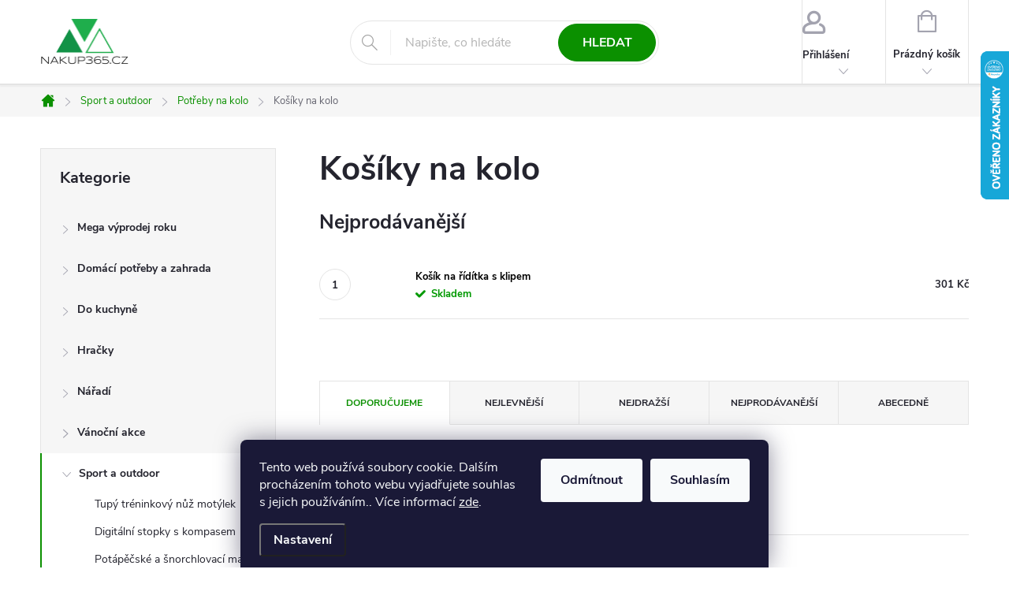

--- FILE ---
content_type: text/html; charset=utf-8
request_url: https://www.nakup365.cz/kosiky-na-kolo/
body_size: 33029
content:
<!doctype html><html lang="cs" dir="ltr" class="header-background-light external-fonts-loaded"><head><meta charset="utf-8" /><meta name="viewport" content="width=device-width,initial-scale=1" /><title>Košíky na kolo - Nakup365.cz</title><link rel="preconnect" href="https://cdn.myshoptet.com" /><link rel="dns-prefetch" href="https://cdn.myshoptet.com" /><link rel="preload" href="https://cdn.myshoptet.com/prj/dist/master/cms/libs/jquery/jquery-1.11.3.min.js" as="script" /><link href="https://cdn.myshoptet.com/prj/dist/master/cms/templates/frontend_templates/shared/css/font-face/source-sans-3.css" rel="stylesheet"><link href="https://cdn.myshoptet.com/prj/dist/master/cms/templates/frontend_templates/shared/css/font-face/exo-2.css" rel="stylesheet"><script>
dataLayer = [];
dataLayer.push({'shoptet' : {
    "pageId": 3483,
    "pageType": "category",
    "currency": "CZK",
    "currencyInfo": {
        "decimalSeparator": ",",
        "exchangeRate": 1,
        "priceDecimalPlaces": 0,
        "symbol": "K\u010d",
        "symbolLeft": 0,
        "thousandSeparator": " "
    },
    "language": "cs",
    "projectId": 243347,
    "category": {
        "guid": "8ce9fa26-c72f-11ed-ab85-32b888b76c62",
        "path": "Sport a outdoor | Pot\u0159eby na kolo | Ko\u0161\u00edky na kolo",
        "parentCategoryGuid": "1afbbd94-e560-11eb-bbe8-0cc47a6b4bcc"
    },
    "cartInfo": {
        "id": null,
        "freeShipping": false,
        "freeShippingFrom": 999,
        "leftToFreeGift": {
            "formattedPrice": "700 K\u010d",
            "priceLeft": 700
        },
        "freeGift": false,
        "leftToFreeShipping": {
            "priceLeft": 999,
            "dependOnRegion": 0,
            "formattedPrice": "999 K\u010d"
        },
        "discountCoupon": [],
        "getNoBillingShippingPrice": {
            "withoutVat": 0,
            "vat": 0,
            "withVat": 0
        },
        "cartItems": [],
        "taxMode": "ORDINARY"
    },
    "cart": [],
    "customer": {
        "priceRatio": 1,
        "priceListId": 1,
        "groupId": null,
        "registered": false,
        "mainAccount": false
    }
}});
dataLayer.push({'cookie_consent' : {
    "marketing": "denied",
    "analytics": "denied"
}});
document.addEventListener('DOMContentLoaded', function() {
    shoptet.consent.onAccept(function(agreements) {
        if (agreements.length == 0) {
            return;
        }
        dataLayer.push({
            'cookie_consent' : {
                'marketing' : (agreements.includes(shoptet.config.cookiesConsentOptPersonalisation)
                    ? 'granted' : 'denied'),
                'analytics': (agreements.includes(shoptet.config.cookiesConsentOptAnalytics)
                    ? 'granted' : 'denied')
            },
            'event': 'cookie_consent'
        });
    });
});
</script>

<!-- Google Tag Manager -->
<script>(function(w,d,s,l,i){w[l]=w[l]||[];w[l].push({'gtm.start':
new Date().getTime(),event:'gtm.js'});var f=d.getElementsByTagName(s)[0],
j=d.createElement(s),dl=l!='dataLayer'?'&l='+l:'';j.async=true;j.src=
'https://www.googletagmanager.com/gtm.js?id='+i+dl;f.parentNode.insertBefore(j,f);
})(window,document,'script','dataLayer','GTM-5JF73Z8');</script>
<!-- End Google Tag Manager -->

<meta property="og:type" content="website"><meta property="og:site_name" content="nakup365.cz"><meta property="og:url" content="https://www.nakup365.cz/kosiky-na-kolo/"><meta property="og:title" content="Košíky na kolo - Nakup365.cz"><meta name="author" content="Nakup365.cz"><meta name="web_author" content="Shoptet.cz"><meta name="dcterms.rightsHolder" content="www.nakup365.cz"><meta name="robots" content="index,follow"><meta property="og:image" content="https://cdn.myshoptet.com/usr/www.nakup365.cz/user/logos/alum.png?t=1768995712"><meta property="og:description" content="Košíky na kolo, Nakup365.cz"><meta name="description" content="Košíky na kolo, Nakup365.cz"><style>:root {--color-primary: #0B9000;--color-primary-h: 115;--color-primary-s: 100%;--color-primary-l: 28%;--color-primary-hover: #0B8000;--color-primary-hover-h: 115;--color-primary-hover-s: 100%;--color-primary-hover-l: 25%;--color-secondary: #0BAC1C;--color-secondary-h: 126;--color-secondary-s: 88%;--color-secondary-l: 36%;--color-secondary-hover: #0B9000;--color-secondary-hover-h: 115;--color-secondary-hover-s: 100%;--color-secondary-hover-l: 28%;--color-tertiary: #ffc807;--color-tertiary-h: 47;--color-tertiary-s: 100%;--color-tertiary-l: 51%;--color-tertiary-hover: #ffbb00;--color-tertiary-hover-h: 44;--color-tertiary-hover-s: 100%;--color-tertiary-hover-l: 50%;--color-header-background: #ffffff;--template-font: "Source Sans 3";--template-headings-font: "Exo 2";--header-background-url: none;--cookies-notice-background: #1A1937;--cookies-notice-color: #F8FAFB;--cookies-notice-button-hover: #f5f5f5;--cookies-notice-link-hover: #27263f;--templates-update-management-preview-mode-content: "Náhled aktualizací šablony je aktivní pro váš prohlížeč."}</style>
    <script>var shoptet = shoptet || {};</script>
    <script src="https://cdn.myshoptet.com/prj/dist/master/shop/dist/main-3g-header.js.05f199e7fd2450312de2.js"></script>
<!-- User include --><!-- service 776(417) html code header -->
<link type="text/css" rel="stylesheet" media="all"  href="https://cdn.myshoptet.com/usr/paxio.myshoptet.com/user/documents/blank/style.css?v1602546"/>
<link href="https://cdn.myshoptet.com/prj/dist/master/shop/dist/font-shoptet-11.css.62c94c7785ff2cea73b2.css" rel="stylesheet">
<link href="https://cdn.myshoptet.com/usr/paxio.myshoptet.com/user/documents/blank/ikony.css?v9" rel="stylesheet">
<link type="text/css" rel="stylesheet" media="screen"  href="https://cdn.myshoptet.com/usr/paxio.myshoptet.com/user/documents/blank/preklady.css?v27" />
<link rel="stylesheet" href="https://cdn.myshoptet.com/usr/paxio.myshoptet.com/user/documents/blank/Slider/slick.css" />
<link rel="stylesheet" href="https://cdn.myshoptet.com/usr/paxio.myshoptet.com/user/documents/blank/Slider/slick-theme.css?v4" />
<link rel="stylesheet" href="https://cdn.myshoptet.com/usr/paxio.myshoptet.com/user/documents/blank/Slider/slick-classic.css?v3" />

<!-- project html code header -->
<meta name="msvalidate.01" content="1D9F6E08B48CB58CF976F0C08AE30BF7" />

<!-- Microsoft Clrity Heatmap -->
<script type="text/javascript">
    (function(c,l,a,r,i,t,y){
        c[a]=c[a]||function(){(c[a].q=c[a].q||[]).push(arguments)};
        t=l.createElement(r);t.async=1;t.src="https://www.clarity.ms/tag/"+i;
        y=l.getElementsByTagName(r)[0];y.parentNode.insertBefore(t,y);
    })(window, document, "clarity", "script", "lelvnmd0q5");
</script>
<!-- End Microsoft Clrity Heatmap -->

<!-- Tanganica pixel -->
<script>(function(w,d,s,l,i){w[l]=w[l]||[];w[l].push({'gtm.start':new Date().getTime(),event:'gtm.js'});var f=d.getElementsByTagName(s)[0],j=d.createElement(s),dl=l!='dataLayer'?'&l='+l:'';
j.async=true;j.src='https://www.googletagmanager.com/gtm.js?id='+i+dl;f.parentNode.insertBefore(j,f);})(window,document,'script','dataLayer','GTM-TRS5RSN');
</script>
<!-- End Tanganica pixel -->

<!--TikTok Pixel -->
<script>
!function (w, d, t) {
  w.TiktokAnalyticsObject=t;var ttq=w[t]=w[t]||[];ttq.methods=["page","track","identify","instances","debug","on","off","once","ready","alias","group","enableCookie","disableCookie"],ttq.setAndDefer=function(t,e){t[e]=function(){t.push([e].concat(Array.prototype.slice.call(arguments,0)))}};for(var i=0;i<ttq.methods.length;i++)ttq.setAndDefer(ttq,ttq.methods[i]);ttq.instance=function(t){for(var e=ttq._i[t]||[],n=0;n<ttq.methods.length;n++)ttq.setAndDefer(e,ttq.methods[n]);return e},ttq.load=function(e,n){var i="https://analytics.tiktok.com/i18n/pixel/events.js";ttq._i=ttq._i||{},ttq._i[e]=[],ttq._i[e]._u=i,ttq._t=ttq._t||{},ttq._t[e]=+new Date,ttq._o=ttq._o||{},ttq._o[e]=n||{};var o=document.createElement("script");o.type="text/javascript",o.async=!0,o.src=i+"?sdkid="+e+"&lib="+t;var a=document.getElementsByTagName("script")[0];a.parentNode.insertBefore(o,a)};
  ttq.load('CNG4K9RC77U697LMET2G');
  ttq.page();
}(window, document, 'ttq');
</script>
<!-- End Tiktok pixel -->

<!-- Foxentry start -->
<script type="text/javascript" async>
var Foxentry;
(function () {
var e = document.querySelector("script"), s = document.createElement('script');
s.setAttribute('type', 'text/javascript');
s.setAttribute('async', 'true');
s.setAttribute('src', 'https://cdn.foxentry.cz/lib');
e.parentNode.appendChild(s);
s.onload = function(){ Foxentry = new FoxentryBase('KDN8l5anIO'); }
})();
</script>
<!-- Foxentry end -->


<!-- CSS A JS YASIN -->
<style>
/* PŘESUNUTÍ OBRÁZKU V UVÍTACÍM TEXTU POD ODSTAVEC 
.welcome-img {position: relative;right: 0;top: 0;height: auto;display: block;width: auto;}
.welcimg-yes.welcome div, .welcimg-yes.welcome h1 {max-width: none;padding: 0;}
*/
	.p-short-description > p {display: block;}

 .center-bottom-img {
    position: relative;
    display: inline-block;
  }

  .center-bottom-img img {
    display: block;
    margin: 0 auto;
    position: absolute;
    bottom: 0;
    left: 50%;
    transform: translateX(-50%);
  }

/* ODSTRANĚNÍ ZNAMÉNKA PLUS V MODRÉM KOLEČKU U DOPLŇKU K NÁZVU PRODUKTU */
.category-appendix::before, .product-appendix::before {display: none;}

/* PŘÍZNAK NOVINKA */
.flag.flag-new {background-color: #0BAC1C;} 

/* Skryt listu */
@media (min-width: 768px) {
  .top-navigation-bar {
    display: none; /* Hide on desktop devices */
  }
}

/* Kulata tlacitka */
.btn:not(.cart-count), .compact-form .form-control, .pagination > a, .pagination > strong, a.login-btn{border-radius: 30px;}

.p-info-wrapper > .p-short-description {padding-bottom: 0;border-bottom: 0;border-top: 1px solid #E4E4E4;padding-top: 20px;}
</style>
<style>
/* Schová blok s ikonami + rozbalovací share tlačítka na detailu produktu */
.social-buttons-wrapper { 
  display: none !important; 
}
#description .popis-nadpis {
  display: none !important;
}

/* ODSTRANĚNÍ ZBYTKOVÝCH MEZER */
@media screen and (min-width: 768px) {
  #header::after{
    /*content: none !important;*/
    /*display: none !important;*/
    background: transparent !important;
    height: 0 !important;
  }
  #navigation{
  	display: none !important;
  }
}
</style>
<!-- /User include --><link rel="shortcut icon" href="/favicon.ico" type="image/x-icon" /><link rel="canonical" href="https://www.nakup365.cz/kosiky-na-kolo/" />    <script>
        var _hwq = _hwq || [];
        _hwq.push(['setKey', '435CA3DAFEDE8CAA61E9123BD86D4432']);
        _hwq.push(['setTopPos', '0']);
        _hwq.push(['showWidget', '22']);
        (function() {
            var ho = document.createElement('script');
            ho.src = 'https://cz.im9.cz/direct/i/gjs.php?n=wdgt&sak=435CA3DAFEDE8CAA61E9123BD86D4432';
            var s = document.getElementsByTagName('script')[0]; s.parentNode.insertBefore(ho, s);
        })();
    </script>
    <!-- Global site tag (gtag.js) - Google Analytics -->
    <script async src="https://www.googletagmanager.com/gtag/js?id=G-907YYVB1G0"></script>
    <script>
        
        window.dataLayer = window.dataLayer || [];
        function gtag(){dataLayer.push(arguments);}
        

                    console.debug('default consent data');

            gtag('consent', 'default', {"ad_storage":"denied","analytics_storage":"denied","ad_user_data":"denied","ad_personalization":"denied","wait_for_update":500});
            dataLayer.push({
                'event': 'default_consent'
            });
        
        gtag('js', new Date());

        
                gtag('config', 'G-907YYVB1G0', {"groups":"GA4","send_page_view":false,"content_group":"category","currency":"CZK","page_language":"cs"});
        
                gtag('config', 'AW-783803618');
        
        
        
        
        
                    gtag('event', 'page_view', {"send_to":"GA4","page_language":"cs","content_group":"category","currency":"CZK"});
        
        
        
        
        
        
        
        
        
        
        
        
        
        document.addEventListener('DOMContentLoaded', function() {
            if (typeof shoptet.tracking !== 'undefined') {
                for (var id in shoptet.tracking.bannersList) {
                    gtag('event', 'view_promotion', {
                        "send_to": "UA",
                        "promotions": [
                            {
                                "id": shoptet.tracking.bannersList[id].id,
                                "name": shoptet.tracking.bannersList[id].name,
                                "position": shoptet.tracking.bannersList[id].position
                            }
                        ]
                    });
                }
            }

            shoptet.consent.onAccept(function(agreements) {
                if (agreements.length !== 0) {
                    console.debug('gtag consent accept');
                    var gtagConsentPayload =  {
                        'ad_storage': agreements.includes(shoptet.config.cookiesConsentOptPersonalisation)
                            ? 'granted' : 'denied',
                        'analytics_storage': agreements.includes(shoptet.config.cookiesConsentOptAnalytics)
                            ? 'granted' : 'denied',
                                                                                                'ad_user_data': agreements.includes(shoptet.config.cookiesConsentOptPersonalisation)
                            ? 'granted' : 'denied',
                        'ad_personalization': agreements.includes(shoptet.config.cookiesConsentOptPersonalisation)
                            ? 'granted' : 'denied',
                        };
                    console.debug('update consent data', gtagConsentPayload);
                    gtag('consent', 'update', gtagConsentPayload);
                    dataLayer.push(
                        { 'event': 'update_consent' }
                    );
                }
            });
        });
    </script>
</head><body class="desktop id-3483 in-kosiky-na-kolo template-11 type-category multiple-columns-body columns-3 blank-mode blank-mode-css ums_forms_redesign--off ums_a11y_category_page--on ums_discussion_rating_forms--off ums_flags_display_unification--on ums_a11y_login--on mobile-header-version-1">
        <div id="fb-root"></div>
        <script>
            window.fbAsyncInit = function() {
                FB.init({
//                    appId            : 'your-app-id',
                    autoLogAppEvents : true,
                    xfbml            : true,
                    version          : 'v19.0'
                });
            };
        </script>
        <script async defer crossorigin="anonymous" src="https://connect.facebook.net/cs_CZ/sdk.js"></script>
<!-- Google Tag Manager (noscript) -->
<noscript><iframe src="https://www.googletagmanager.com/ns.html?id=GTM-5JF73Z8"
height="0" width="0" style="display:none;visibility:hidden"></iframe></noscript>
<!-- End Google Tag Manager (noscript) -->

    <div class="siteCookies siteCookies--bottom siteCookies--dark js-siteCookies" role="dialog" data-testid="cookiesPopup" data-nosnippet>
        <div class="siteCookies__form">
            <div class="siteCookies__content">
                <div class="siteCookies__text">
                    Tento web používá soubory cookie. Dalším procházením tohoto webu vyjadřujete souhlas s jejich používáním.. Více informací <a href="https://243347.myshoptet.com/podminky-ochrany-osobnich-udaju/" target="\">zde</a>.
                </div>
                <p class="siteCookies__links">
                    <button class="siteCookies__link js-cookies-settings" aria-label="Nastavení cookies" data-testid="cookiesSettings">Nastavení</button>
                </p>
            </div>
            <div class="siteCookies__buttonWrap">
                                    <button class="siteCookies__button js-cookiesConsentSubmit" value="reject" aria-label="Odmítnout cookies" data-testid="buttonCookiesReject">Odmítnout</button>
                                <button class="siteCookies__button js-cookiesConsentSubmit" value="all" aria-label="Přijmout cookies" data-testid="buttonCookiesAccept">Souhlasím</button>
            </div>
        </div>
        <script>
            document.addEventListener("DOMContentLoaded", () => {
                const siteCookies = document.querySelector('.js-siteCookies');
                document.addEventListener("scroll", shoptet.common.throttle(() => {
                    const st = document.documentElement.scrollTop;
                    if (st > 1) {
                        siteCookies.classList.add('siteCookies--scrolled');
                    } else {
                        siteCookies.classList.remove('siteCookies--scrolled');
                    }
                }, 100));
            });
        </script>
    </div>
<a href="#content" class="skip-link sr-only">Přejít na obsah</a><div class="overall-wrapper"><div class="user-action"><div class="container">
    <div class="user-action-in">
                    <div id="login" class="user-action-login popup-widget login-widget" role="dialog" aria-labelledby="loginHeading">
        <div class="popup-widget-inner">
                            <h2 id="loginHeading">Přihlášení k vašemu účtu</h2><div id="customerLogin"><form action="/action/Customer/Login/" method="post" id="formLoginIncluded" class="csrf-enabled formLogin" data-testid="formLogin"><input type="hidden" name="referer" value="" /><div class="form-group"><div class="input-wrapper email js-validated-element-wrapper no-label"><input type="email" name="email" class="form-control" autofocus placeholder="E-mailová adresa (např. jan@novak.cz)" data-testid="inputEmail" autocomplete="email" required /></div></div><div class="form-group"><div class="input-wrapper password js-validated-element-wrapper no-label"><input type="password" name="password" class="form-control" placeholder="Heslo" data-testid="inputPassword" autocomplete="current-password" required /><span class="no-display">Nemůžete vyplnit toto pole</span><input type="text" name="surname" value="" class="no-display" /></div></div><div class="form-group"><div class="login-wrapper"><button type="submit" class="btn btn-secondary btn-text btn-login" data-testid="buttonSubmit">Přihlásit se</button><div class="password-helper"><a href="/registrace/" data-testid="signup" rel="nofollow">Nová registrace</a><a href="/klient/zapomenute-heslo/" rel="nofollow">Zapomenuté heslo</a></div></div></div><div class="social-login-buttons"><div class="social-login-buttons-divider"><span>nebo</span></div><div class="form-group"><a href="/action/Social/login/?provider=Seznam" class="login-btn seznam" rel="nofollow"><span class="login-seznam-icon"></span><strong>Přihlásit se přes Seznam</strong></a></div></div></form>
</div>                    </div>
    </div>

                            <div id="cart-widget" class="user-action-cart popup-widget cart-widget loader-wrapper" data-testid="popupCartWidget" role="dialog" aria-hidden="true">
    <div class="popup-widget-inner cart-widget-inner place-cart-here">
        <div class="loader-overlay">
            <div class="loader"></div>
        </div>
    </div>

    <div class="cart-widget-button">
        <a href="/kosik/" class="btn btn-conversion" id="continue-order-button" rel="nofollow" data-testid="buttonNextStep">Pokračovat do košíku</a>
    </div>
</div>
            </div>
</div>
</div><div class="top-navigation-bar" data-testid="topNavigationBar">

    <div class="container">

        <div class="top-navigation-contacts">
            <strong>Zákaznická podpora:</strong><a href="mailto:info@nakup365.cz" class="project-email" data-testid="contactboxEmail"><span>info@nakup365.cz</span></a>        </div>

                            <div class="top-navigation-menu">
                <div class="top-navigation-menu-trigger"></div>
                <ul class="top-navigation-bar-menu">
                                            <li class="top-navigation-menu-item-1116">
                            <a href="/reklamace-a-vraceni-zbozi/">Reklamace a vrácení zboží</a>
                        </li>
                                            <li class="top-navigation-menu-item-1077">
                            <a href="/o-nas/">O nás</a>
                        </li>
                                            <li class="top-navigation-menu-item-27">
                            <a href="/jak-nakupovat/">Jak nakupovat</a>
                        </li>
                                            <li class="top-navigation-menu-item-39">
                            <a href="/obchodni-podminky/">Obchodní podmínky</a>
                        </li>
                                            <li class="top-navigation-menu-item-691">
                            <a href="/podminky-ochrany-osobnich-udaju/">Podmínky ochrany osobních údajů </a>
                        </li>
                                            <li class="top-navigation-menu-item-868">
                            <a href="/gdpr-ochrana-osobnich-udaju/">GDPR - ochrana osobních údajů</a>
                        </li>
                                            <li class="top-navigation-menu-item-external-21">
                            <a href="https://www.nakup365.cz/jak-nakupovat/">Jak nakupovat</a>
                        </li>
                                    </ul>
                <ul class="top-navigation-bar-menu-helper"></ul>
            </div>
        
        <div class="top-navigation-tools">
            <div class="responsive-tools">
                <a href="#" class="toggle-window" data-target="search" aria-label="Hledat" data-testid="linkSearchIcon"></a>
                                                            <a href="#" class="toggle-window" data-target="login"></a>
                                                    <a href="#" class="toggle-window" data-target="navigation" aria-label="Menu" data-testid="hamburgerMenu"></a>
            </div>
                        <button class="top-nav-button top-nav-button-login toggle-window" type="button" data-target="login" aria-haspopup="dialog" aria-controls="login" aria-expanded="false" data-testid="signin"><span>Přihlášení</span></button>        </div>

    </div>

</div>
<header id="header"><div class="container navigation-wrapper">
    <div class="header-top">
        <div class="site-name-wrapper">
            <div class="site-name"><a href="/" data-testid="linkWebsiteLogo"><img src="https://cdn.myshoptet.com/usr/www.nakup365.cz/user/logos/alum.png" alt="Nakup365.cz" fetchpriority="low" /></a></div>        </div>
        <div class="search" itemscope itemtype="https://schema.org/WebSite">
            <meta itemprop="headline" content="Košíky na kolo"/><meta itemprop="url" content="https://www.nakup365.cz"/><meta itemprop="text" content="Košíky na kolo, Nakup365.cz"/>            <form action="/action/ProductSearch/prepareString/" method="post"
    id="formSearchForm" class="search-form compact-form js-search-main"
    itemprop="potentialAction" itemscope itemtype="https://schema.org/SearchAction" data-testid="searchForm">
    <fieldset>
        <meta itemprop="target"
            content="https://www.nakup365.cz/vyhledavani/?string={string}"/>
        <input type="hidden" name="language" value="cs"/>
        
            
<input
    type="search"
    name="string"
        class="query-input form-control search-input js-search-input"
    placeholder="Napište, co hledáte"
    autocomplete="off"
    required
    itemprop="query-input"
    aria-label="Vyhledávání"
    data-testid="searchInput"
>
            <button type="submit" class="btn btn-default" data-testid="searchBtn">Hledat</button>
        
    </fieldset>
</form>
        </div>
        <div class="navigation-buttons">
                
    <a href="/kosik/" class="btn btn-icon toggle-window cart-count" data-target="cart" data-hover="true" data-redirect="true" data-testid="headerCart" rel="nofollow" aria-haspopup="dialog" aria-expanded="false" aria-controls="cart-widget">
        
                <span class="sr-only">Nákupní košík</span>
        
            <span class="cart-price visible-lg-inline-block" data-testid="headerCartPrice">
                                    Prázdný košík                            </span>
        
    
            </a>
        </div>
    </div>
    <nav id="navigation" aria-label="Hlavní menu" data-collapsible="true"><div class="navigation-in menu"><ul class="menu-level-1" role="menubar" data-testid="headerMenuItems"><li class="appended-category menu-item-4373 ext" role="none"><a href="/mega-vyprodej-roku/"><b>Mega výprodej roku</b><span class="submenu-arrow" role="menuitem"></span></a><ul class="menu-level-2 menu-level-2-appended" role="menu"><li class="menu-item-4634" role="none"><a href="/mega-vyprodej-roku-2/" data-testid="headerMenuItem" role="menuitem"><span>Mega výprodej roku FAV</span></a></li></ul></li><li class="appended-category menu-item-700 ext" role="none"><a href="/domaci-potreby-a-zahrada/"><b>Domácí potřeby a zahrada</b><span class="submenu-arrow" role="menuitem"></span></a><ul class="menu-level-2 menu-level-2-appended" role="menu"><li class="menu-item-4541" role="none"><a href="/cestovni-organizer-do-kufru/" data-testid="headerMenuItem" role="menuitem"><span>Cestovní organizér do kufru</span></a></li><li class="menu-item-2910" role="none"><a href="/zahradni-grily/" data-testid="headerMenuItem" role="menuitem"><span>Zahradní grily</span></a></li><li class="menu-item-2913" role="none"><a href="/hmyzi-hotely/" data-testid="headerMenuItem" role="menuitem"><span>Hmyzí hotely</span></a></li><li class="menu-item-2946" role="none"><a href="/odstranovace-chlupu-a-zmolku-z-obleceni/" data-testid="headerMenuItem" role="menuitem"><span>Odstraňovače chlupů a žmolků z oblečení</span></a></li><li class="menu-item-3018" role="none"><a href="/krejcovske-potreby/" data-testid="headerMenuItem" role="menuitem"><span>Krejčovské potřeby</span></a></li><li class="menu-item-3177" role="none"><a href="/drogerie/" data-testid="headerMenuItem" role="menuitem"><span>Drogerie</span></a></li><li class="menu-item-3255" role="none"><a href="/bezpecnostni-prvky/" data-testid="headerMenuItem" role="menuitem"><span>Bezpečnostní prvky</span></a></li><li class="menu-item-3384" role="none"><a href="/samolepici-dekorace-na-zed/" data-testid="headerMenuItem" role="menuitem"><span>Samolepící dekorace na zeď</span></a></li><li class="menu-item-3393" role="none"><a href="/kryci-plachta-na-zahradni-nabytek/" data-testid="headerMenuItem" role="menuitem"><span>Krycí plachta na zahradní nábytek</span></a></li><li class="menu-item-3396" role="none"><a href="/pokladny--trezory/" data-testid="headerMenuItem" role="menuitem"><span>Pokladny, Trezory</span></a></li><li class="menu-item-3405" role="none"><a href="/bytove-dekorace/" data-testid="headerMenuItem" role="menuitem"><span>Bytové dekorace</span></a></li><li class="menu-item-3438" role="none"><a href="/pumpa-na-nafukovani/" data-testid="headerMenuItem" role="menuitem"><span>Pumpa na nafukování</span></a></li><li class="menu-item-3453" role="none"><a href="/mopy/" data-testid="headerMenuItem" role="menuitem"><span>Mopy</span></a></li><li class="menu-item-3504" role="none"><a href="/davkovace-na-napoje/" data-testid="headerMenuItem" role="menuitem"><span>Dávkovače na nápoje</span></a></li><li class="menu-item-3507" role="none"><a href="/ponorne-cerpadlo-na-vodu/" data-testid="headerMenuItem" role="menuitem"><span>Ponorné čerpadlo na vodu</span></a></li><li class="menu-item-3941" role="none"><a href="/cestovni-tasky/" data-testid="headerMenuItem" role="menuitem"><span>Cestovní tašky FAV</span></a></li><li class="menu-item-3944" role="none"><a href="/koupelna/" data-testid="headerMenuItem" role="menuitem"><span>Koupelna</span></a></li><li class="menu-item-3956" role="none"><a href="/skladaci-susak-na-pradlo/" data-testid="headerMenuItem" role="menuitem"><span>Skládací sušák na prádlo</span></a></li><li class="menu-item-4046" role="none"><a href="/podlozky/" data-testid="headerMenuItem" role="menuitem"><span>Podložky</span></a></li><li class="menu-item-4052" role="none"><a href="/opora-rostlin/" data-testid="headerMenuItem" role="menuitem"><span>Opora rostlin</span></a></li><li class="menu-item-4067" role="none"><a href="/sperkovnice/" data-testid="headerMenuItem" role="menuitem"><span>Šperkovnice</span></a></li><li class="menu-item-4070" role="none"><a href="/testery-kvality-vody/" data-testid="headerMenuItem" role="menuitem"><span>Testery kvality vody</span></a></li><li class="menu-item-4085" role="none"><a href="/plasicka-na-ptaky/" data-testid="headerMenuItem" role="menuitem"><span>Plašička na ptáky</span></a></li><li class="menu-item-4091" role="none"><a href="/houpacky-a-houpadla/" data-testid="headerMenuItem" role="menuitem"><span>Houpačky a houpadla</span></a></li><li class="menu-item-4094" role="none"><a href="/kvetinace/" data-testid="headerMenuItem" role="menuitem"><span>Květináče</span></a></li><li class="menu-item-4274" role="none"><a href="/popelniky/" data-testid="headerMenuItem" role="menuitem"><span>Popelníky</span></a></li><li class="menu-item-1787" role="none"><a href="/bezkontaktni-teplomery/" data-testid="headerMenuItem" role="menuitem"><span>Bezkontaktní teploměry</span></a></li><li class="menu-item-2476" role="none"><a href="/hamaky-a-houpaci-site/" data-testid="headerMenuItem" role="menuitem"><span>Hamaky a houpací sítě</span></a></li><li class="menu-item-2551" role="none"><a href="/domovni-zvonky/" data-testid="headerMenuItem" role="menuitem"><span>Domovní zvonky</span></a></li><li class="menu-item-2593" role="none"><a href="/vahy-2/" data-testid="headerMenuItem" role="menuitem"><span>Váhy</span></a></li><li class="menu-item-2614" role="none"><a href="/svetla-a-lampicky/" data-testid="headerMenuItem" role="menuitem"><span>Světla a lampičky</span></a></li><li class="menu-item-2674" role="none"><a href="/tycinky-do-tavne-pistole/" data-testid="headerMenuItem" role="menuitem"><span>Tyčinky do tavné pistole</span></a></li><li class="menu-item-2677" role="none"><a href="/tavna-lepici-pistole/" data-testid="headerMenuItem" role="menuitem"><span>Tavná lepicí pistole</span></a></li><li class="menu-item-2784" role="none"><a href="/dekorace/" data-testid="headerMenuItem" role="menuitem"><span>Dekorace</span></a></li><li class="menu-item-2814" role="none"><a href="/organizery/" data-testid="headerMenuItem" role="menuitem"><span>Organizéry</span></a></li><li class="menu-item-1083" role="none"><a href="/odpuzovace-hmyzu/" data-testid="headerMenuItem" role="menuitem"><span>Odpuzovače hmyzu</span></a></li><li class="menu-item-1086" role="none"><a href="/zahradni-fotnany/" data-testid="headerMenuItem" role="menuitem"><span>Zahradní fontány</span></a></li><li class="menu-item-891" role="none"><a href="/detske-pisoary/" data-testid="headerMenuItem" role="menuitem"><span>Dětské pisoáry a nočníky</span></a></li><li class="menu-item-897" role="none"><a href="/baterie-alkalicke/" data-testid="headerMenuItem" role="menuitem"><span>Baterie - Alkalické</span></a></li><li class="menu-item-2203" role="none"><a href="/zahradni-hadice/" data-testid="headerMenuItem" role="menuitem"><span>Zahradní hadice</span></a></li><li class="menu-item-1125" role="none"><a href="/vakuove-pytle/" data-testid="headerMenuItem" role="menuitem"><span>Vakuové pytle</span></a></li><li class="menu-item-1559" role="none"><a href="/cistici-pomucky-pro-domacnost/" data-testid="headerMenuItem" role="menuitem"><span>Čistící pomůcky pro domácnost</span></a></li><li class="menu-item-1604" role="none"><a href="/zavlazovace/" data-testid="headerMenuItem" role="menuitem"><span>Zavlažovače</span></a></li><li class="menu-item-1610" role="none"><a href="/ohrivace-na-obedy/" data-testid="headerMenuItem" role="menuitem"><span>Ohřívače na obědy</span></a></li><li class="menu-item-1622" role="none"><a href="/rucni-sici-stroj/" data-testid="headerMenuItem" role="menuitem"><span>Ruční šicí stroj</span></a></li><li class="menu-item-1625" role="none"><a href="/nastavce-na-vysavace/" data-testid="headerMenuItem" role="menuitem"><span>Nástavce na vysavače</span></a></li><li class="menu-item-1628" role="none"><a href="/brousek-na-noze/" data-testid="headerMenuItem" role="menuitem"><span>Brousek na nože</span></a></li><li class="menu-item-1631" role="none"><a href="/multifunkcni-budiky/" data-testid="headerMenuItem" role="menuitem"><span>Multifunkční budíky</span></a></li><li class="menu-item-1634" role="none"><a href="/rohozky/" data-testid="headerMenuItem" role="menuitem"><span>Rohožky</span></a></li><li class="menu-item-1643" role="none"><a href="/sada-na-opravu-karoseri/" data-testid="headerMenuItem" role="menuitem"><span>Sada na opravu karoserí</span></a></li><li class="menu-item-1655" role="none"><a href="/madla-do-koupelny/" data-testid="headerMenuItem" role="menuitem"><span>Madla do koupelny</span></a></li><li class="menu-item-1679" role="none"><a href="/sit-proti-hmyzu/" data-testid="headerMenuItem" role="menuitem"><span>Síť proti hmyzu</span></a></li><li class="menu-item-2066" role="none"><a href="/prislusenstvi-pro-grily/" data-testid="headerMenuItem" role="menuitem"><span>Příslušenství pro grily</span></a></li><li class="menu-item-1718" role="none"><a href="/nastavce-na-zahradni-hadice/" data-testid="headerMenuItem" role="menuitem"><span>Nástavce na zahradní hadice</span></a></li><li class="menu-item-1808" role="none"><a href="/davkovace-mydla/" data-testid="headerMenuItem" role="menuitem"><span>Dávkovače mýdla</span></a></li><li class="menu-item-1898" role="none"><a href="/botniky/" data-testid="headerMenuItem" role="menuitem"><span>Botníky</span></a></li><li class="menu-item-1952" role="none"><a href="/podsedaky/" data-testid="headerMenuItem" role="menuitem"><span>Podsedáky</span></a></li><li class="menu-item-2051" role="none"><a href="/vysavace/" data-testid="headerMenuItem" role="menuitem"><span>Vysavače</span></a></li><li class="menu-item-2057" role="none"><a href="/sprchove-hlavice/" data-testid="headerMenuItem" role="menuitem"><span>Sprchové hlavice</span></a></li><li class="menu-item-2060" role="none"><a href="/vycepy-na-pivo/" data-testid="headerMenuItem" role="menuitem"><span>Výčepy na pivo</span></a></li><li class="menu-item-2069" role="none"><a href="/vodovodni-baterie-na-okamzity-ohrev-vody/" data-testid="headerMenuItem" role="menuitem"><span>Vodovodní baterie na okamžitý ohřev vody</span></a></li><li class="menu-item-2102" role="none"><a href="/zametace/" data-testid="headerMenuItem" role="menuitem"><span>Zametače</span></a></li><li class="menu-item-2173" role="none"><a href="/aroma-difuzery/" data-testid="headerMenuItem" role="menuitem"><span>Aroma difuzéry</span></a></li><li class="menu-item-2329" role="none"><a href="/sedaci-vaky/" data-testid="headerMenuItem" role="menuitem"><span>Sedací vaky</span></a></li><li class="menu-item-2452" role="none"><a href="/odpadkove-kose/" data-testid="headerMenuItem" role="menuitem"><span>Odpadkové koše</span></a></li><li class="menu-item-2482" role="none"><a href="/osobni-vahy/" data-testid="headerMenuItem" role="menuitem"><span>Osobní váhy</span></a></li><li class="menu-item-2506" role="none"><a href="/antivibracni-podlozky-pod-pracku-2/" data-testid="headerMenuItem" role="menuitem"><span>Antivibrační podložky pod pračku</span></a></li><li class="menu-item-2566" role="none"><a href="/chytra-nakupni-taska/" data-testid="headerMenuItem" role="menuitem"><span>Chytrá nákupní taška</span></a></li><li class="menu-item-2569" role="none"><a href="/cestovni-organizery-do-kufru/" data-testid="headerMenuItem" role="menuitem"><span>Cestovní organizéry do kufru</span></a></li></ul></li><li class="appended-category menu-item-1592 ext" role="none"><a href="/do-kuchyne/"><b>Do kuchyně</b><span class="submenu-arrow" role="menuitem"></span></a><ul class="menu-level-2 menu-level-2-appended" role="menu"><li class="menu-item-4377" role="none"><a href="/hrnce-a-panve/" data-testid="headerMenuItem" role="menuitem"><span>Hrnce a pánve FAV</span></a></li><li class="menu-item-2758" role="none"><a href="/kuchynske-noze/" data-testid="headerMenuItem" role="menuitem"><span>Kuchyňské nože</span></a></li><li class="menu-item-4511" role="none"><a href="/kuchynske-nacini/" data-testid="headerMenuItem" role="menuitem"><span>Kuchyňské náčiní</span></a></li><li class="menu-item-2916" role="none"><a href="/ochranna-tapeta-do-kuchyne/" data-testid="headerMenuItem" role="menuitem"><span>Ochranná tapeta do kuchyně</span></a></li><li class="menu-item-3162" role="none"><a href="/zdobicka-na-dorty/" data-testid="headerMenuItem" role="menuitem"><span>Zdobička na dorty</span></a></li><li class="menu-item-3261" role="none"><a href="/hrnky--kelimky-a-panaky/" data-testid="headerMenuItem" role="menuitem"><span>Hrnky, kelímky a panáky</span></a></li><li class="menu-item-3321" role="none"><a href="/termosky/" data-testid="headerMenuItem" role="menuitem"><span>Termosky</span></a></li><li class="menu-item-3402" role="none"><a href="/odkapavace-nadobi/" data-testid="headerMenuItem" role="menuitem"><span>Odkapávače nádobí</span></a></li><li class="menu-item-4019" role="none"><a href="/sada-prislusenstvi-na-vino/" data-testid="headerMenuItem" role="menuitem"><span>Sada příslušenství na víno</span></a></li><li class="menu-item-4025" role="none"><a href="/barmanske-nacini/" data-testid="headerMenuItem" role="menuitem"><span>Barmanské náčiní</span></a></li><li class="menu-item-4055" role="none"><a href="/samolepici-etikety/" data-testid="headerMenuItem" role="menuitem"><span>Samolepicí etikety</span></a></li><li class="menu-item-4185" role="none"><a href="/lisy-na-cesnek/" data-testid="headerMenuItem" role="menuitem"><span>Lisy na česnek</span></a></li><li class="menu-item-4230" role="none"><a href="/brousek-na-noze-2/" data-testid="headerMenuItem" role="menuitem"><span>Brousek na nože</span></a></li><li class="menu-item-4487" role="none"><a href="/konvice/" data-testid="headerMenuItem" role="menuitem"><span>Konvice</span></a></li><li class="menu-item-4505" role="none"><a href="/krajeci-prkenka/" data-testid="headerMenuItem" role="menuitem"><span>Krájecí Prkénka</span></a></li><li class="menu-item-1949" role="none"><a href="/hrnky/" data-testid="headerMenuItem" role="menuitem"><span>Hrnky</span></a></li><li class="menu-item-2707" role="none"><a href="/strojky-na-testoviny/" data-testid="headerMenuItem" role="menuitem"><span>Strojky na těstoviny</span></a></li><li class="menu-item-2862" role="none"><a href="/formy-na-peceni-muffinu/" data-testid="headerMenuItem" role="menuitem"><span>Formy na pečení muffinů</span></a></li><li class="menu-item-1832" role="none"><a href="/pecici-formy-a-podlozky/" data-testid="headerMenuItem" role="menuitem"><span>Pečící formy a podložky</span></a></li><li class="menu-item-2368" role="none"><a href="/mixery-a-slehace/" data-testid="headerMenuItem" role="menuitem"><span>Mixéry a šlehače</span></a></li><li class="menu-item-1616" role="none"><a href="/silikonova-folie/" data-testid="headerMenuItem" role="menuitem"><span>Silikonová folie</span></a></li><li class="menu-item-1652" role="none"><a href="/misky-pro-deti/" data-testid="headerMenuItem" role="menuitem"><span>Misky pro děti</span></a></li><li class="menu-item-1658" role="none"><a href="/formy-na-vajicka/" data-testid="headerMenuItem" role="menuitem"><span>Formy na vajíčka</span></a></li><li class="menu-item-1676" role="none"><a href="/krajec-zeleniny/" data-testid="headerMenuItem" role="menuitem"><span>Kráječ zeleniny</span></a></li><li class="menu-item-1955" role="none"><a href="/ostatni/" data-testid="headerMenuItem" role="menuitem"><span>Ostatní</span></a></li><li class="menu-item-1982" role="none"><a href="/odstavnovace/" data-testid="headerMenuItem" role="menuitem"><span>Odšťavňovače</span></a></li><li class="menu-item-2117" role="none"><a href="/vahy/" data-testid="headerMenuItem" role="menuitem"><span>Váhy</span></a></li><li class="menu-item-2153" role="none"><a href="/dozy-na-potraviny/" data-testid="headerMenuItem" role="menuitem"><span>Dózy na potraviny</span></a></li><li class="menu-item-2159" role="none"><a href="/sklenice/" data-testid="headerMenuItem" role="menuitem"><span>Sklenice</span></a></li><li class="menu-item-2197" role="none"><a href="/vyrobniky-ledu-a-ledove-triste/" data-testid="headerMenuItem" role="menuitem"><span>Výrobníky ledu a ledové tříště</span></a></li><li class="menu-item-2473" role="none"><a href="/svarecky-folii-a-sacku/" data-testid="headerMenuItem" role="menuitem"><span>Svářečky fólií a sáčků</span></a></li><li class="menu-item-3303" role="none"><a href="/detske-prostirani/" data-testid="headerMenuItem" role="menuitem"><span>Dětské prostírání</span></a></li><li class="menu-item-3417" role="none"><a href="/kuchynske-teplomery/" data-testid="headerMenuItem" role="menuitem"><span>Kuchyňské teploměry</span></a></li><li class="menu-item-3966" role="none"><a href="/lis-na-hamburgery/" data-testid="headerMenuItem" role="menuitem"><span>Lis na hamburgery</span></a></li></ul></li><li class="appended-category menu-item-694 ext" role="none"><a href="/hracky/"><b>Hračky</b><span class="submenu-arrow" role="menuitem"></span></a><ul class="menu-level-2 menu-level-2-appended" role="menu"><li class="menu-item-4589" role="none"><a href="/plysaci/" data-testid="headerMenuItem" role="menuitem"><span>Plyšáci</span></a></li><li class="menu-item-2889" role="none"><a href="/detske-mice/" data-testid="headerMenuItem" role="menuitem"><span>Dětské míče</span></a></li><li class="menu-item-2925" role="none"><a href="/vytvarne-sady/" data-testid="headerMenuItem" role="menuitem"><span>Výtvarné sady</span></a></li><li class="menu-item-2947" role="none"><a href="/drevene-hracky/" data-testid="headerMenuItem" role="menuitem"><span>Dřevěné hračky</span></a></li><li class="menu-item-2952" role="none"><a href="/karnevalove-masky/" data-testid="headerMenuItem" role="menuitem"><span>Karnevalové masky</span></a></li><li class="menu-item-2973" role="none"><a href="/hracky-do-vody/" data-testid="headerMenuItem" role="menuitem"><span>Hračky do vody</span></a></li><li class="menu-item-3036" role="none"><a href="/pastelky-fixy-voskovky/" data-testid="headerMenuItem" role="menuitem"><span>Pastelky/Fixy/Voskovky</span></a></li><li class="menu-item-3084" role="none"><a href="/kosmetika--liceni-pro-holky/" data-testid="headerMenuItem" role="menuitem"><span>Kosmetika/ líčení pro holky</span></a></li><li class="menu-item-3105" role="none"><a href="/vojacci--vojenske-auta/" data-testid="headerMenuItem" role="menuitem"><span>Vojáčci/ Vojenské auta</span></a></li><li class="menu-item-3108" role="none"><a href="/hracky-pro-nejmensi/" data-testid="headerMenuItem" role="menuitem"><span>Hračky pro nejmenší</span></a></li><li class="menu-item-3156" role="none"><a href="/figurky-a-zviratka/" data-testid="headerMenuItem" role="menuitem"><span>Figurky a zvířátka</span></a></li><li class="menu-item-3165" role="none"><a href="/diy-hracky/" data-testid="headerMenuItem" role="menuitem"><span>DIY hračky</span></a></li><li class="menu-item-3168" role="none"><a href="/diamantove-malovani/" data-testid="headerMenuItem" role="menuitem"><span>Diamantové malování</span></a></li><li class="menu-item-3171" role="none"><a href="/auticka-a-jine-modely/" data-testid="headerMenuItem" role="menuitem"><span>Autíčka a jiné modely</span></a></li><li class="menu-item-3186" role="none"><a href="/doplnky-do-detskeho-pokojicku/" data-testid="headerMenuItem" role="menuitem"><span>Doplňky do dětského pokojíčku</span></a></li><li class="menu-item-3228" role="none"><a href="/letajici-draci/" data-testid="headerMenuItem" role="menuitem"><span>Létající draci</span></a></li><li class="menu-item-3234" role="none"><a href="/prislusenstvi-k-detskym-kuchynkam/" data-testid="headerMenuItem" role="menuitem"><span>Příslušenství k dětským kuchyňkám</span></a></li><li class="menu-item-3276" role="none"><a href="/doplnky-pro-panenky/" data-testid="headerMenuItem" role="menuitem"><span>Doplňky pro panenky</span></a></li><li class="menu-item-3315" role="none"><a href="/detska-odrazedla-a-kolobezky/" data-testid="headerMenuItem" role="menuitem"><span>Dětská odrážedla a koloběžky</span></a></li><li class="menu-item-3336" role="none"><a href="/dekorativni-samolepky-pro-deti/" data-testid="headerMenuItem" role="menuitem"><span>Dekorativní samolepky pro děti</span></a></li><li class="menu-item-3411" role="none"><a href="/zazehlovaci-koralky/" data-testid="headerMenuItem" role="menuitem"><span>Zažehlovací korálky</span></a></li><li class="menu-item-3459" role="none"><a href="/detske-naradi-a-nastroje/" data-testid="headerMenuItem" role="menuitem"><span>Dětské nářadí a nástroje</span></a></li><li class="menu-item-3513" role="none"><a href="/detske-zahradnicke-naradi-a-nastroje/" data-testid="headerMenuItem" role="menuitem"><span>Dětské zahradnické nářadí a nástroje</span></a></li><li class="menu-item-3992" role="none"><a href="/panenky--hraci-sady-a-figurky/" data-testid="headerMenuItem" role="menuitem"><span>Panenky, hrací sady a figurky</span></a></li><li class="menu-item-4061" role="none"><a href="/magnetky-pro-deti/" data-testid="headerMenuItem" role="menuitem"><span>Magnetky pro děti</span></a></li><li class="menu-item-4076" role="none"><a href="/malirske-stojany/" data-testid="headerMenuItem" role="menuitem"><span>Malířské stojany</span></a></li><li class="menu-item-4103" role="none"><a href="/svihadla/" data-testid="headerMenuItem" role="menuitem"><span>Švihadla</span></a></li><li class="menu-item-4115" role="none"><a href="/puzzle/" data-testid="headerMenuItem" role="menuitem"><span>Puzzle</span></a></li><li class="menu-item-4283" role="none"><a href="/ulozne-boxy-na-hracky/" data-testid="headerMenuItem" role="menuitem"><span>Úložné boxy na hračky</span></a></li><li class="menu-item-4419" role="none"><a href="/loutky-a-manasci/" data-testid="headerMenuItem" role="menuitem"><span>Loutky a maňásci</span></a></li><li class="menu-item-1538" role="none"><a href="/hracky-do-vany-a-sprchy/" data-testid="headerMenuItem" role="menuitem"><span>Hračky do vany a sprchy</span></a></li><li class="menu-item-2374" role="none"><a href="/bublifuky/" data-testid="headerMenuItem" role="menuitem"><span>Bublifuky</span></a></li><li class="menu-item-2722" role="none"><a href="/hudebni-nastroje/" data-testid="headerMenuItem" role="menuitem"><span>Hudební nástroje</span></a></li><li class="menu-item-2787" role="none"><a href="/vzdelavaci-hracky/" data-testid="headerMenuItem" role="menuitem"><span>Vzdělávací hračky</span></a></li><li class="menu-item-1478" role="none"><a href="/pokladnicky/" data-testid="headerMenuItem" role="menuitem"><span>Pokladničky</span></a></li><li class="menu-item-957" role="none"><a href="/kulickove-drahy-a-magneticke-hracky/" data-testid="headerMenuItem" role="menuitem"><span>Kuličkové dráhy a magnetické hračky</span></a></li><li class="menu-item-844" role="none"><a href="/autodrahy/" data-testid="headerMenuItem" role="menuitem"><span>Autodráhy</span></a></li><li class="menu-item-733" role="none"><a href="/interaktivni-hracky/" data-testid="headerMenuItem" role="menuitem"><span>Interaktivní hračky</span></a></li><li class="menu-item-742" role="none"><a href="/kreativni-stavebnice/" data-testid="headerMenuItem" role="menuitem"><span>Kreativní stavebnice</span></a></li><li class="menu-item-820" role="none"><a href="/pozemni-mic-hover-ball/" data-testid="headerMenuItem" role="menuitem"><span>Pozemní míč Hover Ball</span></a></li><li class="menu-item-697" role="none"><a href="/detske-kufriky-profese/" data-testid="headerMenuItem" role="menuitem"><span>Dětské kufříky- profese</span></a></li><li class="menu-item-1347" role="none"><a href="/rc-modely/" data-testid="headerMenuItem" role="menuitem"><span>RC modely</span></a></li><li class="menu-item-1547" role="none"><a href="/spolecenske-hry/" data-testid="headerMenuItem" role="menuitem"><span>Společenské hry</span></a></li><li class="menu-item-1550" role="none"><a href="/stany-a-domecky/" data-testid="headerMenuItem" role="menuitem"><span>Stany a domečky</span></a></li><li class="menu-item-1649" role="none"><a href="/samolepici-kridova-tabule/" data-testid="headerMenuItem" role="menuitem"><span>Samolepící křídová tabule</span></a></li><li class="menu-item-1730" role="none"><a href="/herni-konzole/" data-testid="headerMenuItem" role="menuitem"><span>Herní konzole</span></a></li><li class="menu-item-1763" role="none"><a href="/kreslici-tabulky/" data-testid="headerMenuItem" role="menuitem"><span>Kreslící tabulky</span></a></li><li class="menu-item-1793" role="none"><a href="/elektronicke-stavebnice/" data-testid="headerMenuItem" role="menuitem"><span>Elektronické Stavebnice</span></a></li><li class="menu-item-1814" role="none"><a href="/detske-zbrane/" data-testid="headerMenuItem" role="menuitem"><span>Dětské zbraně</span></a></li><li class="menu-item-2299" role="none"><a href="/akvaria/" data-testid="headerMenuItem" role="menuitem"><span>Akvária</span></a></li><li class="menu-item-2455" role="none"><a href="/hraci-podlozky/" data-testid="headerMenuItem" role="menuitem"><span>Hrací podložky</span></a></li><li class="menu-item-2485" role="none"><a href="/vodni-hracky/" data-testid="headerMenuItem" role="menuitem"><span>Vodní hračky</span></a></li><li class="menu-item-2518" role="none"><a href="/antistresove-hracky/" data-testid="headerMenuItem" role="menuitem"><span>Antistresové hračky</span></a></li><li class="menu-item-3306" role="none"><a href="/detske-batohy/" data-testid="headerMenuItem" role="menuitem"><span>Dětské batohy</span></a></li><li class="menu-item-3414" role="none"><a href="/manasci/" data-testid="headerMenuItem" role="menuitem"><span>Maňásci</span></a></li><li class="menu-item-4625" role="none"><a href="/vsechny-hracky/" data-testid="headerMenuItem" role="menuitem"><span>Hračky FAV</span></a></li></ul></li><li class="appended-category menu-item-1709 ext" role="none"><a href="/naradi/"><b>Nářadí</b><span class="submenu-arrow" role="menuitem"></span></a><ul class="menu-level-2 menu-level-2-appended" role="menu"><li class="menu-item-2898" role="none"><a href="/klice/" data-testid="headerMenuItem" role="menuitem"><span>Klíče</span></a></li><li class="menu-item-2901" role="none"><a href="/sroubovaky/" data-testid="headerMenuItem" role="menuitem"><span>Šroubováky</span></a></li><li class="menu-item-2907" role="none"><a href="/zahradni-technika/" data-testid="headerMenuItem" role="menuitem"><span>Zahradní technika FAV</span></a></li><li class="menu-item-2961" role="none"><a href="/kleste/" data-testid="headerMenuItem" role="menuitem"><span>Kleště</span></a></li><li class="menu-item-2964" role="none"><a href="/vrtaky/" data-testid="headerMenuItem" role="menuitem"><span>Vrtáky</span></a></li><li class="menu-item-3399" role="none"><a href="/skladaci-lopata/" data-testid="headerMenuItem" role="menuitem"><span>Skládací lopata</span></a></li><li class="menu-item-3408" role="none"><a href="/postrikovace/" data-testid="headerMenuItem" role="menuitem"><span>Postřikovače</span></a></li><li class="menu-item-4004" role="none"><a href="/zahradni-nuzky/" data-testid="headerMenuItem" role="menuitem"><span>Zahradní nůžky</span></a></li><li class="menu-item-4073" role="none"><a href="/modelarske-noze/" data-testid="headerMenuItem" role="menuitem"><span>Modelářské nože</span></a></li><li class="menu-item-4088" role="none"><a href="/merici-pristroje/" data-testid="headerMenuItem" role="menuitem"><span>Měřící přístroje</span></a></li><li class="menu-item-4194" role="none"><a href="/spachtle/" data-testid="headerMenuItem" role="menuitem"><span>Špachtle</span></a></li><li class="menu-item-4289" role="none"><a href="/lepici-pasky/" data-testid="headerMenuItem" role="menuitem"><span>Lepicí pásky</span></a></li><li class="menu-item-2428" role="none"><a href="/zahradni-nuzky-pro-strihani-a-roubovani/" data-testid="headerMenuItem" role="menuitem"><span>Zahradní nůžky pro stříhání a roubování</span></a></li><li class="menu-item-2829" role="none"><a href="/cerpadla-na-precerpavani-tekutin/" data-testid="headerMenuItem" role="menuitem"><span>Čerpadla na přečerpávání tekutin</span></a></li><li class="menu-item-2841" role="none"><a href="/elektricka-rucni-pilka/" data-testid="headerMenuItem" role="menuitem"><span>Elektrická ruční pilka</span></a></li><li class="menu-item-1715" role="none"><a href="/malirske-naradi-a-doplnky/" data-testid="headerMenuItem" role="menuitem"><span>Malířské nářadí a doplňky</span></a></li><li class="menu-item-2030" role="none"><a href="/vodovahy/" data-testid="headerMenuItem" role="menuitem"><span>Vodováhy</span></a></li><li class="menu-item-2090" role="none"><a href="/nastrcny-klic/" data-testid="headerMenuItem" role="menuitem"><span>Nástrčný klíč</span></a></li><li class="menu-item-2407" role="none"><a href="/odstranovac-plevele/" data-testid="headerMenuItem" role="menuitem"><span>Odstraňovač plevele</span></a></li><li class="menu-item-2940" role="none"><a href="/pravitka/" data-testid="headerMenuItem" role="menuitem"><span>Pravítka</span></a></li></ul></li><li class="appended-category menu-item-4454" role="none"><a href="/vanoce-2025/"><b>Vánoční akce</b></a></li><li class="appended-category menu-item-709 ext" role="none"><a href="/sport-a-outdoor/"><b>Sport a outdoor</b><span class="submenu-arrow" role="menuitem"></span></a><ul class="menu-level-2 menu-level-2-appended" role="menu"><li class="menu-item-3225" role="none"><a href="/tupy-treninkovy-nuz-motylek/" data-testid="headerMenuItem" role="menuitem"><span>Tupý tréninkový nůž motýlek</span></a></li><li class="menu-item-3390" role="none"><a href="/digitalni-stopky-s-kompasem/" data-testid="headerMenuItem" role="menuitem"><span>Digitální stopky s kompasem</span></a></li><li class="menu-item-4013" role="none"><a href="/potapecske-a-snorchlovaci-masky/" data-testid="headerMenuItem" role="menuitem"><span>Potápěčské a šnorchlovací masky</span></a></li><li class="menu-item-2922" role="none"><a href="/pokerove-sady/" data-testid="headerMenuItem" role="menuitem"><span>Pokerové sady</span></a></li><li class="menu-item-1703" role="none"><a href="/masazni-pristroje/" data-testid="headerMenuItem" role="menuitem"><span>Masážní přístroje</span></a></li><li class="menu-item-2491" role="none"><a href="/potreby-na-kolo/" data-testid="headerMenuItem" role="menuitem"><span>Potřeby na kolo</span></a></li><li class="menu-item-2599" role="none"><a href="/fotbalovy-trenazer/" data-testid="headerMenuItem" role="menuitem"><span>Fotbalový trenažer</span></a></li><li class="menu-item-2728" role="none"><a href="/boxovaci-pytle/" data-testid="headerMenuItem" role="menuitem"><span>Boxovací pytle</span></a></li><li class="menu-item-1802" role="none"><a href="/baseballove-palky/" data-testid="headerMenuItem" role="menuitem"><span>Baseballové pálky</span></a></li><li class="menu-item-1931" role="none"><a href="/fitness-a-posilovani-1/" data-testid="headerMenuItem" role="menuitem"><span>Fitness a posilování</span></a></li><li class="menu-item-2167" role="none"><a href="/stahovaci-pradlo/" data-testid="headerMenuItem" role="menuitem"><span>Stahovací prádlo</span></a></li><li class="menu-item-2245" role="none"><a href="/trekingove-hole/" data-testid="headerMenuItem" role="menuitem"><span>Trekingové hole</span></a></li><li class="menu-item-2434" role="none"><a href="/chladici-rucniky/" data-testid="headerMenuItem" role="menuitem"><span>Chladící ručníky</span></a></li><li class="menu-item-2524" role="none"><a href="/pouzdra-na-mobilni-telefon-pro-bezce/" data-testid="headerMenuItem" role="menuitem"><span>Pouzdra na mobilní telefon pro běžce</span></a></li><li class="menu-item-3959" role="none"><a href="/podlozky-na-cviceni/" data-testid="headerMenuItem" role="menuitem"><span>Podložky na cvičení</span></a></li></ul></li><li class="appended-category menu-item-727 ext" role="none"><a href="/chovatelske-potreby/"><b>Chovatelské potřeby</b><span class="submenu-arrow" role="menuitem"></span></a><ul class="menu-level-2 menu-level-2-appended" role="menu"><li class="menu-item-4227" role="none"><a href="/cestovni-lahev-na-vodu/" data-testid="headerMenuItem" role="menuitem"><span>Cestovní láhev na vodu</span></a></li><li class="menu-item-3099" role="none"><a href="/pes/" data-testid="headerMenuItem" role="menuitem"><span>pes</span></a></li><li class="menu-item-2779" role="none"><a href="/pelisky/" data-testid="headerMenuItem" role="menuitem"><span>Pelíšky</span></a></li><li class="menu-item-2805" role="none"><a href="/hreben-proti-blecham-a-parazitum/" data-testid="headerMenuItem" role="menuitem"><span>Hřeben proti blechám a parazitům</span></a></li><li class="menu-item-2856" role="none"><a href="/toalety-pro-kocky/" data-testid="headerMenuItem" role="menuitem"><span>Toalety pro kočky</span></a></li><li class="menu-item-730" role="none"><a href="/hracky-pro-kocky/" data-testid="headerMenuItem" role="menuitem"><span>Hračky pro kočky</span></a></li><li class="menu-item-847" role="none"><a href="/toalety-pro-psy/" data-testid="headerMenuItem" role="menuitem"><span>Toalety pro psy</span></a></li><li class="menu-item-912" role="none"><a href="/vycesavaci-rukavice-a-kartace/" data-testid="headerMenuItem" role="menuitem"><span>Vyčesávací rukavice a kartáče</span></a></li><li class="menu-item-1350" role="none"><a href="/ostatni-potreby-pro-psy/" data-testid="headerMenuItem" role="menuitem"><span>Ostatní potřeby pro psy</span></a></li><li class="menu-item-1994" role="none"><a href="/strihaci-strojky/" data-testid="headerMenuItem" role="menuitem"><span>Stříhací strojky</span></a></li><li class="menu-item-1997" role="none"><a href="/zastrihovace-drapku/" data-testid="headerMenuItem" role="menuitem"><span>Zastřihovače drápku</span></a></li></ul></li><li class="appended-category menu-item-736 ext" role="none"><a href="/satky-a-saly/"><b>Šátky a šály</b><span class="submenu-arrow" role="menuitem"></span></a><ul class="menu-level-2 menu-level-2-appended" role="menu"><li class="menu-item-778" role="none"><a href="/pasminove-saly/" data-testid="headerMenuItem" role="menuitem"><span>Pašmínové šály</span></a></li></ul></li><li class="appended-category menu-item-772" role="none"><a href="/pomucky/"><b>Pomůcky</b></a></li><li class="appended-category menu-item-862 ext" role="none"><a href="/stiraci-mapy/"><b>Stírací mapy, plakáty a deníky</b><span class="submenu-arrow" role="menuitem"></span></a><ul class="menu-level-2 menu-level-2-appended" role="menu"><li class="menu-item-3339" role="none"><a href="/stiraci-plakat-100-veci-co-musite-zazit/" data-testid="headerMenuItem" role="menuitem"><span>Stírací plakát - 100 věcí co musíte zažít</span></a></li><li class="menu-item-1391" role="none"><a href="/stiraci-mapa-slovenska-republika/" data-testid="headerMenuItem" role="menuitem"><span>Stírací mapa Slovenská republika</span></a></li><li class="menu-item-906" role="none"><a href="/stiraci-mapa-ceska-republika/" data-testid="headerMenuItem" role="menuitem"><span>Stírací mapa Česká Republika </span></a></li><li class="menu-item-877" role="none"><a href="/stiraci-mapa-sveta/" data-testid="headerMenuItem" role="menuitem"><span>Stírací mapa Světa</span></a></li><li class="menu-item-1544" role="none"><a href="/cestovni-deniky/" data-testid="headerMenuItem" role="menuitem"><span>Cestovní deníky</span></a></li></ul></li><li class="appended-category menu-item-948 ext" role="none"><a href="/elektronika/"><b>Elektronika</b><span class="submenu-arrow" role="menuitem"></span></a><ul class="menu-level-2 menu-level-2-appended" role="menu"><li class="menu-item-2874" role="none"><a href="/tanecni-podlozka/" data-testid="headerMenuItem" role="menuitem"><span>Taneční podložka</span></a></li><li class="menu-item-2892" role="none"><a href="/parni-zehlicky/" data-testid="headerMenuItem" role="menuitem"><span>Parní žehličky</span></a></li><li class="menu-item-2970" role="none"><a href="/nabijecky/" data-testid="headerMenuItem" role="menuitem"><span>Nabíječky</span></a></li><li class="menu-item-2997" role="none"><a href="/3d-tiskarny/" data-testid="headerMenuItem" role="menuitem"><span>3D tiskárny</span></a></li><li class="menu-item-3240" role="none"><a href="/miniaturni-mobilni-telefon/" data-testid="headerMenuItem" role="menuitem"><span>Miniaturní mobilní telefon</span></a></li><li class="menu-item-3387" role="none"><a href="/hodiny-spinace/" data-testid="headerMenuItem" role="menuitem"><span>Hodiny/Spínače</span></a></li><li class="menu-item-3465" role="none"><a href="/dotykove-rukavice-pro-mobilni-telefony/" data-testid="headerMenuItem" role="menuitem"><span>Dotykové rukavice pro mobilní telefony</span></a></li><li class="menu-item-3983" role="none"><a href="/svetelny-led-panel-ovladany-pomoci-hudby/" data-testid="headerMenuItem" role="menuitem"><span>Světelný LED panel ovládaný pomocí hudby</span></a></li><li class="menu-item-4209" role="none"><a href="/reproduktory/" data-testid="headerMenuItem" role="menuitem"><span>Reproduktory</span></a></li><li class="menu-item-1733" role="none"><a href="/detske-fotoaparaty/" data-testid="headerMenuItem" role="menuitem"><span>Dětské fotoaparáty</span></a></li><li class="menu-item-2847" role="none"><a href="/prenosna-chytra-mini-tiskarna/" data-testid="headerMenuItem" role="menuitem"><span>Přenosná chytrá mini tiskárna</span></a></li><li class="menu-item-2865" role="none"><a href="/pocitacove-klavesnice-a-mysi/" data-testid="headerMenuItem" role="menuitem"><span>Počítačové klávesnice a myši</span></a></li><li class="menu-item-2446" role="none"><a href="/alkohol-testery/" data-testid="headerMenuItem" role="menuitem"><span>Alkohol testery</span></a></li><li class="menu-item-2602" role="none"><a href="/svitidla/" data-testid="headerMenuItem" role="menuitem"><span>Svítidla</span></a></li><li class="menu-item-2662" role="none"><a href="/chytre-hodinky/" data-testid="headerMenuItem" role="menuitem"><span>Chytré hodinky</span></a></li><li class="menu-item-2665" role="none"><a href="/party-led-reflektor/" data-testid="headerMenuItem" role="menuitem"><span>Párty LED reflektor</span></a></li><li class="menu-item-2671" role="none"><a href="/selfie-tyce/" data-testid="headerMenuItem" role="menuitem"><span>Selfie tyče</span></a></li><li class="menu-item-2680" role="none"><a href="/vysilacky/" data-testid="headerMenuItem" role="menuitem"><span>Vysílačky</span></a></li><li class="menu-item-2704" role="none"><a href="/rucni-vysavace/" data-testid="headerMenuItem" role="menuitem"><span>Ruční vysavače</span></a></li><li class="menu-item-2740" role="none"><a href="/hledac-klicu/" data-testid="headerMenuItem" role="menuitem"><span>Hledač klíčů</span></a></li><li class="menu-item-1484" role="none"><a href="/drzaky-na-mobilni-telefony-a-tablety/" data-testid="headerMenuItem" role="menuitem"><span>Držáky na mobilní telefony a tablety</span></a></li><li class="menu-item-1092" role="none"><a href="/prislusenstvi-k-televizorum/" data-testid="headerMenuItem" role="menuitem"><span>Příslušenství k televizorům</span></a></li><li class="menu-item-1586" role="none"><a href="/prislusenstvi-k-notebooku/" data-testid="headerMenuItem" role="menuitem"><span>Příslušenství k notebooku</span></a></li><li class="menu-item-1098" role="none"><a href="/prekladace-a-elektronicti-pruvodci/" data-testid="headerMenuItem" role="menuitem"><span>Překladače a elektroničtí průvodci</span></a></li><li class="menu-item-1104" role="none"><a href="/ochlazovace-vzduchu/" data-testid="headerMenuItem" role="menuitem"><span>Ochlazovače vzduchu</span></a></li><li class="menu-item-1071" role="none"><a href="/sluchatka/" data-testid="headerMenuItem" role="menuitem"><span>Sluchátka</span></a></li><li class="menu-item-1017" role="none"><a href="/kamery/" data-testid="headerMenuItem" role="menuitem"><span>Kamery</span></a></li><li class="menu-item-1026" role="none"><a href="/pametove-karty-mikro-sd/" data-testid="headerMenuItem" role="menuitem"><span>Paměťové karty - Mikro SD</span></a></li><li class="menu-item-1047" role="none"><a href="/gps/" data-testid="headerMenuItem" role="menuitem"><span>GPS</span></a></li><li class="menu-item-1041" role="none"><a href="/detske-chytre-hodinky/" data-testid="headerMenuItem" role="menuitem"><span>Dětské chytré hodinky</span></a></li><li class="menu-item-1565" role="none"><a href="/mini-projektory/" data-testid="headerMenuItem" role="menuitem"><span>Mini projektory</span></a></li><li class="menu-item-1568" role="none"><a href="/kosmeticke-pomucky-2/" data-testid="headerMenuItem" role="menuitem"><span>Kosmetické pomůcky</span></a></li><li class="menu-item-1640" role="none"><a href="/panske-holici-strojky/" data-testid="headerMenuItem" role="menuitem"><span>Pánské holící strojky</span></a></li><li class="menu-item-1724" role="none"><a href="/karaoke-mikrofony/" data-testid="headerMenuItem" role="menuitem"><span>Karaoke mikrofony</span></a></li><li class="menu-item-1739" role="none"><a href="/foto--video-svetla/" data-testid="headerMenuItem" role="menuitem"><span>Foto, video světla</span></a></li><li class="menu-item-1745" role="none"><a href="/topeni/" data-testid="headerMenuItem" role="menuitem"><span>Topení a přímotopy</span></a></li><li class="menu-item-1751" role="none"><a href="/virualni-realita/" data-testid="headerMenuItem" role="menuitem"><span>Viruální realita</span></a></li><li class="menu-item-1838" role="none"><a href="/fm-transmitterry/" data-testid="headerMenuItem" role="menuitem"><span>FM Transmitterry</span></a></li><li class="menu-item-1904" role="none"><a href="/plnicky-cigaret/" data-testid="headerMenuItem" role="menuitem"><span>Plničky cigaret</span></a></li><li class="menu-item-2003" role="none"><a href="/podlozky-pod-mys/" data-testid="headerMenuItem" role="menuitem"><span>Podložky pod myš</span></a></li><li class="menu-item-2021" role="none"><a href="/fitness-naramky/" data-testid="headerMenuItem" role="menuitem"><span>Fitness náramky</span></a></li><li class="menu-item-2063" role="none"><a href="/herni-ovladace/" data-testid="headerMenuItem" role="menuitem"><span>Herní ovladače</span></a></li><li class="menu-item-2096" role="none"><a href="/celovky/" data-testid="headerMenuItem" role="menuitem"><span>Čelovky</span></a></li><li class="menu-item-2191" role="none"><a href="/prislusenstvi-k-tv-set-top-boxy/" data-testid="headerMenuItem" role="menuitem"><span>Příslušenství k TV- Set-top boxy</span></a></li><li class="menu-item-2311" role="none"><a href="/svitilny/" data-testid="headerMenuItem" role="menuitem"><span>Svítilny</span></a></li><li class="menu-item-2752" role="none"><a href="/party-led-reflektor-2/" data-testid="headerMenuItem" role="menuitem"><span>Párty LED reflektor</span></a></li><li class="menu-item-2545" role="none"><a href="/prislusenstvi-apple-watch/" data-testid="headerMenuItem" role="menuitem"><span>Příslušenství Apple Watch</span></a></li></ul></li><li class="appended-category menu-item-1020 ext" role="none"><a href="/damske-doplnky/"><b>Dámské doplňky</b><span class="submenu-arrow" role="menuitem"></span></a><ul class="menu-level-2 menu-level-2-appended" role="menu"><li class="menu-item-1826" role="none"><a href="/kulmy-na-vlasy/" data-testid="headerMenuItem" role="menuitem"><span>Kulmy na vlasy</span></a></li><li class="menu-item-1553" role="none"><a href="/kosmeticke-pomucky/" data-testid="headerMenuItem" role="menuitem"><span>Kosmetické pomůcky</span></a></li><li class="menu-item-2009" role="none"><a href="/manikura-a-pedikura/" data-testid="headerMenuItem" role="menuitem"><span>Manikúra a pedikúra</span></a></li></ul></li><li class="appended-category menu-item-1065 ext" role="none"><a href="/darky-pro/"><b>Dárky pro</b><span class="submenu-arrow" role="menuitem"></span></a><ul class="menu-level-2 menu-level-2-appended" role="menu"><li class="menu-item-3312" role="none"><a href="/darky-pro-zamilovane/" data-testid="headerMenuItem" role="menuitem"><span>Dárky pro zamilované</span></a></li><li class="menu-item-1886" role="none"><a href="/darky-pro-holky/" data-testid="headerMenuItem" role="menuitem"><span>Dárky pro holky</span></a></li><li class="menu-item-2689" role="none"><a href="/darky-pro-kluky/" data-testid="headerMenuItem" role="menuitem"><span>Dárky pro kluky</span></a></li><li class="menu-item-1053" role="none"><a href="/darky-pro-muze/" data-testid="headerMenuItem" role="menuitem"><span>Dárky pro muže</span></a></li><li class="menu-item-1056" role="none"><a href="/darky-pro-zeny/" data-testid="headerMenuItem" role="menuitem"><span>Dárky pro ženy</span></a></li></ul></li><li class="appended-category menu-item-1529 ext" role="none"><a href="/dezinfekce-a-ochranne-prostredky/"><b>Dezinfekce a ochranné prostředky</b><span class="submenu-arrow" role="menuitem"></span></a><ul class="menu-level-2 menu-level-2-appended" role="menu"><li class="menu-item-1532" role="none"><a href="/dezinfekce-na-ruce/" data-testid="headerMenuItem" role="menuitem"><span>Dezinfekce na ruce</span></a></li><li class="menu-item-2129" role="none"><a href="/respiratory/" data-testid="headerMenuItem" role="menuitem"><span>Respirátory</span></a></li></ul></li><li class="appended-category menu-item-1574" role="none"><a href="/korkove-mapy-sveta/"><b>Korkové mapy světa</b></a></li><li class="appended-category menu-item-1907 ext" role="none"><a href="/autodoplnky/"><b>Autodoplňky</b><span class="submenu-arrow" role="menuitem"></span></a><ul class="menu-level-2 menu-level-2-appended" role="menu"><li class="menu-item-4457" role="none"><a href="/povinna-vybava/" data-testid="headerMenuItem" role="menuitem"><span>Povinná výbava</span></a></li><li class="menu-item-4643" role="none"><a href="/doplnky-do-interieru/" data-testid="headerMenuItem" role="menuitem"><span>Doplňky do interiéru</span></a></li><li class="menu-item-4646" role="none"><a href="/upinaci-popruhy-s-racnou/" data-testid="headerMenuItem" role="menuitem"><span>Upínací popruhy s ráčnou</span></a></li><li class="menu-item-4649" role="none"><a href="/menice-napeti/" data-testid="headerMenuItem" role="menuitem"><span>Měniče napětí</span></a></li><li class="menu-item-2931" role="none"><a href="/reproduktory-do-auta/" data-testid="headerMenuItem" role="menuitem"><span>Reproduktory do auta</span></a></li><li class="menu-item-2934" role="none"><a href="/sada-na-opravu-pneumatik/" data-testid="headerMenuItem" role="menuitem"><span>Sada na opravu pneumatik</span></a></li><li class="menu-item-3006" role="none"><a href="/nabijeci-autoadapter/" data-testid="headerMenuItem" role="menuitem"><span>Nabíjecí autoadaptér</span></a></li><li class="menu-item-3009" role="none"><a href="/rozbocovace/" data-testid="headerMenuItem" role="menuitem"><span>Rozbočovače</span></a></li><li class="menu-item-3057" role="none"><a href="/pneumerice/" data-testid="headerMenuItem" role="menuitem"><span>Pneuměřiče</span></a></li><li class="menu-item-3426" role="none"><a href="/sada-na-opravu-karoseri-2/" data-testid="headerMenuItem" role="menuitem"><span>Sada na opravu karoserí</span></a></li><li class="menu-item-3441" role="none"><a href="/nabijecky-autobaterii/" data-testid="headerMenuItem" role="menuitem"><span>Nabíječky autobaterií</span></a></li><li class="menu-item-3450" role="none"><a href="/pohlcovac-vlhkosti/" data-testid="headerMenuItem" role="menuitem"><span>Pohlcovač vlhkosti</span></a></li><li class="menu-item-1664" role="none"><a href="/drzaky-do-auta/" data-testid="headerMenuItem" role="menuitem"><span>Držáky do auta</span></a></li><li class="menu-item-2668" role="none"><a href="/osvetleni-vozidel/" data-testid="headerMenuItem" role="menuitem"><span>Osvětlení vozidel</span></a></li><li class="menu-item-2761" role="none"><a href="/antiradary/" data-testid="headerMenuItem" role="menuitem"><span>Antiradary</span></a></li><li class="menu-item-1925" role="none"><a href="/slunecni-clony/" data-testid="headerMenuItem" role="menuitem"><span>Sluneční clony</span></a></li><li class="menu-item-2383" role="none"><a href="/auto-zrcatka/" data-testid="headerMenuItem" role="menuitem"><span>Auto zrcátka</span></a></li><li class="menu-item-2024" role="none"><a href="/kompresory/" data-testid="headerMenuItem" role="menuitem"><span>Kompresory</span></a></li><li class="menu-item-1973" role="none"><a href="/bryle-pro-ridice/" data-testid="headerMenuItem" role="menuitem"><span>Brýle pro řidiče</span></a></li><li class="menu-item-1646" role="none"><a href="/organizer-do-auta/" data-testid="headerMenuItem" role="menuitem"><span>Organizér do auta</span></a></li><li class="menu-item-2036" role="none"><a href="/ventilatory/" data-testid="headerMenuItem" role="menuitem"><span>Ventilátory</span></a></li><li class="menu-item-2042" role="none"><a href="/kamery-do-auta/" data-testid="headerMenuItem" role="menuitem"><span>Kamery do auta</span></a></li><li class="menu-item-1799" role="none"><a href="/stolek-do-auta/" data-testid="headerMenuItem" role="menuitem"><span>Stolek do auta</span></a></li><li class="menu-item-2045" role="none"><a href="/autokosmetika/" data-testid="headerMenuItem" role="menuitem"><span>Autokosmetika</span></a></li><li class="menu-item-2081" role="none"><a href="/powerbanky-s-funkci-jump-starter/" data-testid="headerMenuItem" role="menuitem"><span>Powerbanky s funkcí JUMP STARTER</span></a></li><li class="menu-item-2147" role="none"><a href="/sterace/" data-testid="headerMenuItem" role="menuitem"><span>Stěrače</span></a></li><li class="menu-item-2161" role="none"><a href="/diagnostika/" data-testid="headerMenuItem" role="menuitem"><span>Diagnostika</span></a></li><li class="menu-item-2179" role="none"><a href="/tuzka-na-opravu-autolaku/" data-testid="headerMenuItem" role="menuitem"><span>Tužka na opravu autolaku</span></a></li><li class="menu-item-2185" role="none"><a href="/autolekarnicky/" data-testid="headerMenuItem" role="menuitem"><span>Autolékarničky</span></a></li><li class="menu-item-2212" role="none"><a href="/plachty-na-auto/" data-testid="headerMenuItem" role="menuitem"><span>Plachty na auto</span></a></li><li class="menu-item-2287" role="none"><a href="/autosedacky/" data-testid="headerMenuItem" role="menuitem"><span>Autosedačky</span></a></li><li class="menu-item-2395" role="none"><a href="/palivova-cerpadla/" data-testid="headerMenuItem" role="menuitem"><span>Palivová čerpadla</span></a></li><li class="menu-item-2440" role="none"><a href="/barevna-svetla-pro-automobily/" data-testid="headerMenuItem" role="menuitem"><span>Barevná světla pro automobily</span></a></li></ul></li><li class="appended-category menu-item-1916 ext" role="none"><a href="/outdoorove-vybaveni/"><b>Outdoorové vybavení</b><span class="submenu-arrow" role="menuitem"></span></a><ul class="menu-level-2 menu-level-2-appended" role="menu"><li class="menu-item-3015" role="none"><a href="/tasky/" data-testid="headerMenuItem" role="menuitem"><span>Tašky</span></a></li><li class="menu-item-3075" role="none"><a href="/sady-pro-preziti/" data-testid="headerMenuItem" role="menuitem"><span>Sady pro přežití</span></a></li><li class="menu-item-3327" role="none"><a href="/hrejive-masazni-ponozky/" data-testid="headerMenuItem" role="menuitem"><span>Hřejivé masážní ponožky</span></a></li><li class="menu-item-3429" role="none"><a href="/nadobi/" data-testid="headerMenuItem" role="menuitem"><span>Nádobí</span></a></li><li class="menu-item-3432" role="none"><a href="/karimatky/" data-testid="headerMenuItem" role="menuitem"><span>Karimatky</span></a></li><li class="menu-item-3444" role="none"><a href="/stan-na-sprchovani/" data-testid="headerMenuItem" role="menuitem"><span>Stan na sprchování</span></a></li><li class="menu-item-3447" role="none"><a href="/kompasy-a-buzoly/" data-testid="headerMenuItem" role="menuitem"><span>Kompasy a buzoly</span></a></li><li class="menu-item-3492" role="none"><a href="/multifunkcni-kapesni-noze/" data-testid="headerMenuItem" role="menuitem"><span>Multifunkční kapesní nože</span></a></li><li class="menu-item-3498" role="none"><a href="/kempingove-sprchy-a-sprchove-kouty/" data-testid="headerMenuItem" role="menuitem"><span>Kempingové sprchy a sprchové kouty</span></a></li><li class="menu-item-3953" role="none"><a href="/stany/" data-testid="headerMenuItem" role="menuitem"><span>Stany</span></a></li><li class="menu-item-3965" role="none"><a href="/skladaci-stolicka/" data-testid="headerMenuItem" role="menuitem"><span>Skládací stolička</span></a></li><li class="menu-item-4031" role="none"><a href="/lupy/" data-testid="headerMenuItem" role="menuitem"><span>Lupy</span></a></li><li class="menu-item-1919" role="none"><a href="/kartuse-a-palivove-lahve/" data-testid="headerMenuItem" role="menuitem"><span>Kartuše a palivové lahve</span></a></li><li class="menu-item-2410" role="none"><a href="/horak-hlavice-na-plynovou-kartus/" data-testid="headerMenuItem" role="menuitem"><span>Hořák hlavice na plynovou kartuš</span></a></li><li class="menu-item-2629" role="none"><a href="/skladaci-kanystr-na-vodu/" data-testid="headerMenuItem" role="menuitem"><span>Skládací kanystr na vodu</span></a></li><li class="menu-item-2799" role="none"><a href="/batohy/" data-testid="headerMenuItem" role="menuitem"><span>Batohy</span></a></li><li class="menu-item-2808" role="none"><a href="/kempingove-svitilny/" data-testid="headerMenuItem" role="menuitem"><span>Kempingové svítilny</span></a></li><li class="menu-item-2844" role="none"><a href="/plazove-podlozky-a-piknikove-deky/" data-testid="headerMenuItem" role="menuitem"><span>Plážové podložky a piknikové deky</span></a></li><li class="menu-item-1922" role="none"><a href="/outdoorove-varice/" data-testid="headerMenuItem" role="menuitem"><span>Outdoorové vařiče</span></a></li><li class="menu-item-2575" role="none"><a href="/nekonecna-zapalka/" data-testid="headerMenuItem" role="menuitem"><span>Nekonečná zápalka</span></a></li><li class="menu-item-3279" role="none"><a href="/macky-a-nesmeky/" data-testid="headerMenuItem" role="menuitem"><span>Mačky a nesmeky</span></a></li></ul></li><li class="appended-category menu-item-1937 ext" role="none"><a href="/kosmetika-a-zdravi/"><b>Kosmetika a zdraví</b><span class="submenu-arrow" role="menuitem"></span></a><ul class="menu-level-2 menu-level-2-appended" role="menu"><li class="menu-item-2895" role="none"><a href="/pristroje-na-cisteni-pleti/" data-testid="headerMenuItem" role="menuitem"><span>Přístroje na čištění pleti</span></a></li><li class="menu-item-2919" role="none"><a href="/ocni-stiny/" data-testid="headerMenuItem" role="menuitem"><span>Oční stíny</span></a></li><li class="menu-item-3066" role="none"><a href="/stetce-na-makeup/" data-testid="headerMenuItem" role="menuitem"><span>Štětce na makeup</span></a></li><li class="menu-item-3081" role="none"><a href="/kosmeticke-pomucky-3/" data-testid="headerMenuItem" role="menuitem"><span>Kosmetické pomůcky</span></a></li><li class="menu-item-3378" role="none"><a href="/brusky-na-nehty/" data-testid="headerMenuItem" role="menuitem"><span>Brusky na nehty</span></a></li><li class="menu-item-3486" role="none"><a href="/masky-na-spani/" data-testid="headerMenuItem" role="menuitem"><span>Masky na spaní</span></a></li><li class="menu-item-3947" role="none"><a href="/hygienicka-pomucka-pro-zeny-pro-curani-ve-stoje/" data-testid="headerMenuItem" role="menuitem"><span>Hygienická pomůcka pro ženy pro čůrání ve stoje</span></a></li><li class="menu-item-4177" role="none"><a href="/pec-na-nehty/" data-testid="headerMenuItem" role="menuitem"><span>Pec na nehty</span></a></li><li class="menu-item-1667" role="none"><a href="/pece-o-ustni-dutinu/" data-testid="headerMenuItem" role="menuitem"><span>Péče o ústní dutinu</span></a></li><li class="menu-item-2596" role="none"><a href="/masazni-pristroj-proti-celulitide/" data-testid="headerMenuItem" role="menuitem"><span>Masážní přístroj proti celulitidě</span></a></li><li class="menu-item-2626" role="none"><a href="/detoxikacni-naplasti/" data-testid="headerMenuItem" role="menuitem"><span>Detoxikační náplasti</span></a></li><li class="menu-item-2638" role="none"><a href="/pece-o-vlasy/" data-testid="headerMenuItem" role="menuitem"><span>Péče o vlasy</span></a></li><li class="menu-item-2695" role="none"><a href="/pece-o-zuby/" data-testid="headerMenuItem" role="menuitem"><span>Péče o zuby</span></a></li><li class="menu-item-2832" role="none"><a href="/neviditelna-folie-na-prizvednuti-prsou/" data-testid="headerMenuItem" role="menuitem"><span>Neviditelná fólie na přizvednutí prsou</span></a></li><li class="menu-item-1688" role="none"><a href="/pilnik-na-chodidla/" data-testid="headerMenuItem" role="menuitem"><span>Pilník na chodidla</span></a></li><li class="menu-item-1685" role="none"><a href="/kosmeticke-zrcatka/" data-testid="headerMenuItem" role="menuitem"><span>Kosmetické zrcátka</span></a></li><li class="menu-item-1940" role="none"><a href="/pletove-masky/" data-testid="headerMenuItem" role="menuitem"><span>Pleťové masky</span></a></li><li class="menu-item-1943" role="none"><a href="/pripravky-na-beleni-zubu/" data-testid="headerMenuItem" role="menuitem"><span>Přípravky na bělení zubů</span></a></li><li class="menu-item-1979" role="none"><a href="/gelove-vlozky-do-bot/" data-testid="headerMenuItem" role="menuitem"><span>Gelové vložky do bot</span></a></li><li class="menu-item-2012" role="none"><a href="/zdravotnicke-pomucky/" data-testid="headerMenuItem" role="menuitem"><span>Zdravotnické pomůcky FAV</span></a></li><li class="menu-item-2332" role="none"><a href="/umele-rasy/" data-testid="headerMenuItem" role="menuitem"><span>Umělé řasy</span></a></li><li class="menu-item-2422" role="none"><a href="/pece-o-vousy/" data-testid="headerMenuItem" role="menuitem"><span>Péče o vousy</span></a></li><li class="menu-item-2458" role="none"><a href="/depilacni-pripravky/" data-testid="headerMenuItem" role="menuitem"><span>Depilační přípravky</span></a></li><li class="menu-item-2554" role="none"><a href="/myci-houby-a-kartace/" data-testid="headerMenuItem" role="menuitem"><span>Mycí houby a kartáče</span></a></li><li class="menu-item-2560" role="none"><a href="/pece-o-usi/" data-testid="headerMenuItem" role="menuitem"><span>Péče o uši</span></a></li><li class="menu-item-2572" role="none"><a href="/odsavacka-nosniho-hlenu/" data-testid="headerMenuItem" role="menuitem"><span>Odsávačka nosního hlenu</span></a></li><li class="menu-item-2581" role="none"><a href="/uprava-oboci/" data-testid="headerMenuItem" role="menuitem"><span>Úprava obočí</span></a></li><li class="menu-item-2982" role="none"><a href="/damske-doplnky-2/" data-testid="headerMenuItem" role="menuitem"><span>Dámské doplňky</span></a></li></ul></li><li class="appended-category menu-item-2251 ext" role="none"><a href="/bytovy-textil/"><b>Bytový textil</b><span class="submenu-arrow" role="menuitem"></span></a><ul class="menu-level-2 menu-level-2-appended" role="menu"><li class="menu-item-2958" role="none"><a href="/cestovni-polstar/" data-testid="headerMenuItem" role="menuitem"><span>Cestovní polštář</span></a></li><li class="menu-item-3324" role="none"><a href="/zdravotnicke-polstare/" data-testid="headerMenuItem" role="menuitem"><span>Zdravotnické polštáře</span></a></li><li class="menu-item-921" role="none"><a href="/hrejive-deky/" data-testid="headerMenuItem" role="menuitem"><span>Hřejivé deky</span></a></li><li class="menu-item-817" role="none"><a href="/povlaky-na-polstare/" data-testid="headerMenuItem" role="menuitem"><span>Povlaky na polštáře</span></a></li><li class="menu-item-2254" role="none"><a href="/prosteradla/" data-testid="headerMenuItem" role="menuitem"><span>Prostěradla</span></a></li><li class="menu-item-2272" role="none"><a href="/povleceni/" data-testid="headerMenuItem" role="menuitem"><span>Povlečení</span></a></li><li class="menu-item-2338" role="none"><a href="/prehozy-na-postele/" data-testid="headerMenuItem" role="menuitem"><span>Přehozy na postele</span></a></li><li class="menu-item-2344" role="none"><a href="/kuchynske-uterky/" data-testid="headerMenuItem" role="menuitem"><span>Kuchyňské utěrky</span></a></li><li class="menu-item-2431" role="none"><a href="/rucniky/" data-testid="headerMenuItem" role="menuitem"><span>Ručníky</span></a></li></ul></li><li class="appended-category menu-item-2293" role="none"><a href="/sebeobrana/"><b>Sebeobrana</b></a></li><li class="appended-category menu-item-2362" role="none"><a href="/doplnky-pro-motorky/"><b>Doplňky pro motorky</b></a></li><li class="appended-category menu-item-2701" role="none"><a href="/deti-a-kojenci/"><b>Děti a kojenci</b></a></li><li class="appended-category menu-item-2743 ext" role="none"><a href="/party-a-oslavy/"><b>Párty a oslavy</b><span class="submenu-arrow" role="menuitem"></span></a><ul class="menu-level-2 menu-level-2-appended" role="menu"><li class="menu-item-4058" role="none"><a href="/zertovne-a-darkove-predmety/" data-testid="headerMenuItem" role="menuitem"><span>Žertovné a dárkové předměty</span></a></li><li class="menu-item-4064" role="none"><a href="/balonky/" data-testid="headerMenuItem" role="menuitem"><span>Balónky</span></a></li></ul></li><li class="appended-category menu-item-2790 ext" role="none"><a href="/pro-deti/"><b>Pro děti</b><span class="submenu-arrow" role="menuitem"></span></a><ul class="menu-level-2 menu-level-2-appended" role="menu"><li class="menu-item-4286" role="none"><a href="/sada-na-otisky-detskych-rucicek-a-nozicek/" data-testid="headerMenuItem" role="menuitem"><span>Sada na otisky dětských ručiček a nožiček</span></a></li><li class="menu-item-3330" role="none"><a href="/krabicka-na-detske-zouky/" data-testid="headerMenuItem" role="menuitem"><span>Krabička na dětské zouky</span></a></li><li class="menu-item-2793" role="none"><a href="/skolni-pomucky/" data-testid="headerMenuItem" role="menuitem"><span>Školní pomůcky</span></a></li><li class="menu-item-4203" role="none"><a href="/batohy-2/" data-testid="headerMenuItem" role="menuitem"><span>Batohy</span></a></li><li class="menu-item-4206" role="none"><a href="/destniky/" data-testid="headerMenuItem" role="menuitem"><span>Deštníky</span></a></li></ul></li><li class="appended-category menu-item-3030" role="none"><a href="/kancelarske-potreby/"><b>Kancelářské potřeby</b></a></li><li class="appended-category menu-item-3039 ext" role="none"><a href="/skolni-potreby/"><b>Školní potřeby</b><span class="submenu-arrow" role="menuitem"></span></a><ul class="menu-level-2 menu-level-2-appended" role="menu"><li class="menu-item-4049" role="none"><a href="/knizni-zarazky/" data-testid="headerMenuItem" role="menuitem"><span>Knižní zarážky</span></a></li><li class="menu-item-3042" role="none"><a href="/pastelky-fixy-voskovky-2/" data-testid="headerMenuItem" role="menuitem"><span>Pastelky/Fixy/Voskovky</span></a></li><li class="menu-item-3051" role="none"><a href="/papiry-na-tvoreni/" data-testid="headerMenuItem" role="menuitem"><span>Papíry na tvoření</span></a></li><li class="menu-item-3474" role="none"><a href="/zapisniky-a-poznamkove-bloky/" data-testid="headerMenuItem" role="menuitem"><span>Zápisníky a poznámkové bloky</span></a></li><li class="menu-item-4200" role="none"><a href="/penaly/" data-testid="headerMenuItem" role="menuitem"><span>Penály</span></a></li></ul></li><li class="appended-category menu-item-3120 ext" role="none"><a href="/licencovane-produkty/"><b>Licencované produkty</b><span class="submenu-arrow" role="menuitem"></span></a><ul class="menu-level-2 menu-level-2-appended" role="menu"><li class="menu-item-3123" role="none"><a href="/lol-surprise/" data-testid="headerMenuItem" role="menuitem"><span>Lol Surprise</span></a></li><li class="menu-item-3126" role="none"><a href="/sonic/" data-testid="headerMenuItem" role="menuitem"><span>Sonic</span></a></li><li class="menu-item-3129" role="none"><a href="/spider-man/" data-testid="headerMenuItem" role="menuitem"><span>Spider-Man</span></a></li><li class="menu-item-3132" role="none"><a href="/star-wars/" data-testid="headerMenuItem" role="menuitem"><span>Star Wars</span></a></li><li class="menu-item-3135" role="none"><a href="/frozen/" data-testid="headerMenuItem" role="menuitem"><span>Frozen</span></a></li><li class="menu-item-3138" role="none"><a href="/minecraft/" data-testid="headerMenuItem" role="menuitem"><span>Minecraft</span></a></li><li class="menu-item-3141" role="none"><a href="/super-mario/" data-testid="headerMenuItem" role="menuitem"><span>Super Mario</span></a></li><li class="menu-item-3144" role="none"><a href="/tlapkova-patrola/" data-testid="headerMenuItem" role="menuitem"><span>Tlapková patrola</span></a></li></ul></li><li class="appended-category menu-item-3189 ext" role="none"><a href="/boxy-na-svaciny--hrnicky--kelimky/"><b>Boxy na svačiny, hrníčky, kelímky</b><span class="submenu-arrow" role="menuitem"></span></a><ul class="menu-level-2 menu-level-2-appended" role="menu"><li class="menu-item-3192" role="none"><a href="/tlapkova-patrola-2/" data-testid="headerMenuItem" role="menuitem"><span>Tlapková patrola</span></a></li><li class="menu-item-3207" role="none"><a href="/minecraft-2/" data-testid="headerMenuItem" role="menuitem"><span>Minecraft</span></a></li><li class="menu-item-3213" role="none"><a href="/frozen-2/" data-testid="headerMenuItem" role="menuitem"><span>Frozen</span></a></li><li class="menu-item-3282" role="none"><a href="/baby-shark/" data-testid="headerMenuItem" role="menuitem"><span>Baby Shark</span></a></li><li class="menu-item-3288" role="none"><a href="/harry-potter/" data-testid="headerMenuItem" role="menuitem"><span>Harry Potter</span></a></li><li class="menu-item-3291" role="none"><a href="/prasatko-peppa/" data-testid="headerMenuItem" role="menuitem"><span>Prasátko Peppa</span></a></li><li class="menu-item-4037" role="none"><a href="/super-mario-2/" data-testid="headerMenuItem" role="menuitem"><span>Super Mario</span></a></li><li class="menu-item-4040" role="none"><a href="/sonic-2/" data-testid="headerMenuItem" role="menuitem"><span>Sonic</span></a></li><li class="menu-item-4129" role="none"><a href="/spider-man-2/" data-testid="headerMenuItem" role="menuitem"><span>Spider-Man</span></a></li><li class="menu-item-4132" role="none"><a href="/minney-mickey-mouse/" data-testid="headerMenuItem" role="menuitem"><span>Minney &amp; Mickey Mouse</span></a></li><li class="menu-item-4135" role="none"><a href="/avengers/" data-testid="headerMenuItem" role="menuitem"><span>Avengers</span></a></li><li class="menu-item-4159" role="none"><a href="/stitch/" data-testid="headerMenuItem" role="menuitem"><span>Stitch</span></a></li><li class="menu-item-4355" role="none"><a href="/bluey/" data-testid="headerMenuItem" role="menuitem"><span>Bluey</span></a></li><li class="menu-item-4361" role="none"><a href="/pokemon/" data-testid="headerMenuItem" role="menuitem"><span>Pokémon</span></a></li><li class="menu-item-4460" role="none"><a href="/lol-surprise-2/" data-testid="headerMenuItem" role="menuitem"><span>Lol Surprise</span></a></li><li class="menu-item-4463" role="none"><a href="/star-wars-2/" data-testid="headerMenuItem" role="menuitem"><span>Star Wars</span></a></li></ul></li><li class="appended-category menu-item-3201" role="none"><a href="/vanocni-dekorace/"><b>Vánoční dekorace</b></a></li><li class="appended-category menu-item-3342 ext" role="none"><a href="/pasminove-saly-2/"><b>Pašmínové šály</b><span class="submenu-arrow" role="menuitem"></span></a><ul class="menu-level-2 menu-level-2-appended" role="menu"><li class="menu-item-3348" role="none"><a href="/odstiny-bordo-2/" data-testid="headerMenuItem" role="menuitem"><span>Odstíny bordó</span></a></li><li class="menu-item-3351" role="none"><a href="/odstiny-cervene-2/" data-testid="headerMenuItem" role="menuitem"><span>Odstíny červené</span></a></li><li class="menu-item-3354" role="none"><a href="/odstiny-fialove-2/" data-testid="headerMenuItem" role="menuitem"><span>Odstíny fialové</span></a></li><li class="menu-item-3357" role="none"><a href="/odstiny-hnede-2/" data-testid="headerMenuItem" role="menuitem"><span>Odstíny hnědé</span></a></li><li class="menu-item-3360" role="none"><a href="/odstiny-zlute-2/" data-testid="headerMenuItem" role="menuitem"><span>Odstíny žluté</span></a></li><li class="menu-item-3363" role="none"><a href="/odstiny-zelene-2/" data-testid="headerMenuItem" role="menuitem"><span>Odstíny zelené</span></a></li><li class="menu-item-3366" role="none"><a href="/odstiny-modre-2/" data-testid="headerMenuItem" role="menuitem"><span>Odstíny modré</span></a></li><li class="menu-item-3369" role="none"><a href="/odstiny-oranzove-2/" data-testid="headerMenuItem" role="menuitem"><span>Odstíny oranžové</span></a></li><li class="menu-item-3372" role="none"><a href="/odstiny-ruzove-2/" data-testid="headerMenuItem" role="menuitem"><span>Odstíny růžové</span></a></li><li class="menu-item-3375" role="none"><a href="/odstiny-sede-2/" data-testid="headerMenuItem" role="menuitem"><span>Odstíny šedé</span></a></li></ul></li><li class="appended-category menu-item-3923 ext" role="none"><a href="/dekoracni-predmety/"><b>Dekorační předměty</b><span class="submenu-arrow" role="menuitem"></span></a><ul class="menu-level-2 menu-level-2-appended" role="menu"><li class="menu-item-4028" role="none"><a href="/privesky-na-klice/" data-testid="headerMenuItem" role="menuitem"><span>Přívěsky na klíče</span></a></li></ul></li><li class="appended-category menu-item-3926" role="none"><a href="/mapy-sveta/"><b>Mapy světa</b></a></li><li class="appended-category menu-item-3974" role="none"><a href="/playmobil/"><b>Playmobil</b></a></li><li class="appended-category menu-item-3977" role="none"><a href="/marvel/"><b>Marvel</b></a></li><li class="appended-category menu-item-3989 ext" role="none"><a href="/mattel/"><b>Mattel</b><span class="submenu-arrow" role="menuitem"></span></a><ul class="menu-level-2 menu-level-2-appended" role="menu"><li class="menu-item-4118" role="none"><a href="/barbie/" data-testid="headerMenuItem" role="menuitem"><span>Barbie</span></a></li></ul></li><li class="appended-category menu-item-3995" role="none"><a href="/fisher-price/"><b>Fisher Price</b></a></li><li class="appended-category menu-item-4121" role="none"><a href="/hasbro/"><b>Hasbro</b></a></li><li class="appended-category menu-item-4171" role="none"><a href="/amazing-mystery-box/"><b>Amazing Mystery Box</b></a></li><li class="appended-category menu-item-4410" role="none"><a href="/pro-dospele/"><b>Pro dospělé</b></a></li><li class="appended-category menu-item-4449" role="none"><a href="/zima-2026/"><b>Zima 2026</b></a></li></ul>
    <ul class="navigationActions" role="menu">
                            <li role="none">
                                    <a href="/login/?backTo=%2Fkosiky-na-kolo%2F" rel="nofollow" data-testid="signin" role="menuitem"><span>Přihlášení</span></a>
                            </li>
                        </ul>
</div><span class="navigation-close"></span></nav><div class="menu-helper" data-testid="hamburgerMenu"><span>Více</span></div>
</div></header><!-- / header -->


                    <div class="container breadcrumbs-wrapper">
            <div class="breadcrumbs navigation-home-icon-wrapper" itemscope itemtype="https://schema.org/BreadcrumbList">
                                                                            <span id="navigation-first" data-basetitle="Nakup365.cz" itemprop="itemListElement" itemscope itemtype="https://schema.org/ListItem">
                <a href="/" itemprop="item" class="navigation-home-icon"><span class="sr-only" itemprop="name">Domů</span></a>
                <span class="navigation-bullet">/</span>
                <meta itemprop="position" content="1" />
            </span>
                                <span id="navigation-1" itemprop="itemListElement" itemscope itemtype="https://schema.org/ListItem">
                <a href="/sport-a-outdoor/" itemprop="item" data-testid="breadcrumbsSecondLevel"><span itemprop="name">Sport a outdoor</span></a>
                <span class="navigation-bullet">/</span>
                <meta itemprop="position" content="2" />
            </span>
                                <span id="navigation-2" itemprop="itemListElement" itemscope itemtype="https://schema.org/ListItem">
                <a href="/potreby-na-kolo/" itemprop="item" data-testid="breadcrumbsSecondLevel"><span itemprop="name">Potřeby na kolo</span></a>
                <span class="navigation-bullet">/</span>
                <meta itemprop="position" content="3" />
            </span>
                                            <span id="navigation-3" itemprop="itemListElement" itemscope itemtype="https://schema.org/ListItem" data-testid="breadcrumbsLastLevel">
                <meta itemprop="item" content="https://www.nakup365.cz/kosiky-na-kolo/" />
                <meta itemprop="position" content="4" />
                <span itemprop="name" data-title="Košíky na kolo">Košíky na kolo</span>
            </span>
            </div>
        </div>
    
<div id="content-wrapper" class="container content-wrapper">
    
    <div class="content-wrapper-in">
                                                <aside class="sidebar sidebar-left"  data-testid="sidebarMenu">
                                                                                                <div class="sidebar-inner">
                                                                                                        <div class="box box-bg-variant box-categories">    <div class="skip-link__wrapper">
        <span id="categories-start" class="skip-link__target js-skip-link__target sr-only" tabindex="-1">&nbsp;</span>
        <a href="#categories-end" class="skip-link skip-link--start sr-only js-skip-link--start">Přeskočit kategorie</a>
    </div>

<h4>Kategorie</h4>


<div id="categories"><div class="categories cat-01 expandable external" id="cat-4373"><div class="topic"><a href="/mega-vyprodej-roku/">Mega výprodej roku<span class="cat-trigger">&nbsp;</span></a></div>

    </div><div class="categories cat-02 expandable external" id="cat-700"><div class="topic"><a href="/domaci-potreby-a-zahrada/">Domácí potřeby a zahrada<span class="cat-trigger">&nbsp;</span></a></div>

    </div><div class="categories cat-01 expandable external" id="cat-1592"><div class="topic"><a href="/do-kuchyne/">Do kuchyně<span class="cat-trigger">&nbsp;</span></a></div>

    </div><div class="categories cat-02 expandable external" id="cat-694"><div class="topic"><a href="/hracky/">Hračky<span class="cat-trigger">&nbsp;</span></a></div>

    </div><div class="categories cat-01 expandable external" id="cat-1709"><div class="topic"><a href="/naradi/">Nářadí<span class="cat-trigger">&nbsp;</span></a></div>

    </div><div class="categories cat-02 expanded" id="cat-4454"><div class="topic"><a href="/vanoce-2025/">Vánoční akce<span class="cat-trigger">&nbsp;</span></a></div></div><div class="categories cat-01 expandable active expanded" id="cat-709"><div class="topic child-active"><a href="/sport-a-outdoor/">Sport a outdoor<span class="cat-trigger">&nbsp;</span></a></div>

                    <ul class=" active expanded">
                                        <li >
                <a href="/tupy-treninkovy-nuz-motylek/">
                    Tupý tréninkový nůž motýlek
                                    </a>
                                                                </li>
                                <li >
                <a href="/digitalni-stopky-s-kompasem/">
                    Digitální stopky s kompasem
                                    </a>
                                                                </li>
                                <li >
                <a href="/potapecske-a-snorchlovaci-masky/">
                    Potápěčské a šnorchlovací masky
                                    </a>
                                                                </li>
                                <li >
                <a href="/pokerove-sady/">
                    Pokerové sady
                                    </a>
                                                                </li>
                                <li >
                <a href="/masazni-pristroje/">
                    Masážní přístroje
                                    </a>
                                                                </li>
                                <li class="
                                 expandable                 expanded                ">
                <a href="/potreby-na-kolo/">
                    Potřeby na kolo
                    <span class="cat-trigger">&nbsp;</span>                </a>
                                                            

                    <ul class=" active expanded">
                                        <li >
                <a href="/kryci-plachta-na-kolo-motocykl/">
                    Krycí plachta na kolo/motocykl
                                    </a>
                                                                </li>
                                <li >
                <a href="/drzak-na-piti-pro-jizdni-kolo/">
                    Držák na pití pro jízdní kolo
                                    </a>
                                                                </li>
                                <li >
                <a href="/cyklisticke-brasny/">
                    Cyklistické brašny
                                    </a>
                                                                </li>
                                <li class="
                active                                                 ">
                <a href="/kosiky-na-kolo/">
                    Košíky na kolo
                                    </a>
                                                                </li>
                                <li >
                <a href="/tachometry/">
                    Tachometry
                                    </a>
                                                                </li>
                                <li >
                <a href="/nytovace-retezu/">
                    Nýtovače řetězu
                                    </a>
                                                                </li>
                                <li >
                <a href="/vesak-na-jizdni-kolo/">
                    Věšák na jízdní kolo
                                    </a>
                                                                </li>
                                <li >
                <a href="/osvetleni-na-kolo/">
                    Osvětlení na kolo
                                    </a>
                                                                </li>
                </ul>
    
                                                </li>
                                <li >
                <a href="/fotbalovy-trenazer/">
                    Fotbalový trenažer
                                    </a>
                                                                </li>
                                <li >
                <a href="/boxovaci-pytle/">
                    Boxovací pytle
                                    </a>
                                                                </li>
                                <li >
                <a href="/baseballove-palky/">
                    Baseballové pálky
                                    </a>
                                                                </li>
                                <li >
                <a href="/fitness-a-posilovani-1/">
                    Fitness a posilování
                                    </a>
                                                                </li>
                                <li >
                <a href="/stahovaci-pradlo/">
                    Stahovací prádlo
                                    </a>
                                                                </li>
                                <li >
                <a href="/trekingove-hole/">
                    Trekingové hole
                                    </a>
                                                                </li>
                                <li >
                <a href="/chladici-rucniky/">
                    Chladící ručníky
                                    </a>
                                                                </li>
                                <li >
                <a href="/pouzdra-na-mobilni-telefon-pro-bezce/">
                    Pouzdra na mobilní telefon pro běžce
                                    </a>
                                                                </li>
                                <li >
                <a href="/podlozky-na-cviceni/">
                    Podložky na cvičení
                                    </a>
                                                                </li>
                </ul>
    </div><div class="categories cat-02 expandable external" id="cat-727"><div class="topic"><a href="/chovatelske-potreby/">Chovatelské potřeby<span class="cat-trigger">&nbsp;</span></a></div>

    </div><div class="categories cat-01 expandable external" id="cat-736"><div class="topic"><a href="/satky-a-saly/">Šátky a šály<span class="cat-trigger">&nbsp;</span></a></div>

    </div><div class="categories cat-02 external" id="cat-772"><div class="topic"><a href="/pomucky/">Pomůcky<span class="cat-trigger">&nbsp;</span></a></div></div><div class="categories cat-01 expandable external" id="cat-862"><div class="topic"><a href="/stiraci-mapy/">Stírací mapy, plakáty a deníky<span class="cat-trigger">&nbsp;</span></a></div>

    </div><div class="categories cat-02 expandable external" id="cat-948"><div class="topic"><a href="/elektronika/">Elektronika<span class="cat-trigger">&nbsp;</span></a></div>

    </div><div class="categories cat-01 expandable external" id="cat-1020"><div class="topic"><a href="/damske-doplnky/">Dámské doplňky<span class="cat-trigger">&nbsp;</span></a></div>

    </div><div class="categories cat-02 expandable external" id="cat-1065"><div class="topic"><a href="/darky-pro/">Dárky pro<span class="cat-trigger">&nbsp;</span></a></div>

    </div><div class="categories cat-01 expandable external" id="cat-1529"><div class="topic"><a href="/dezinfekce-a-ochranne-prostredky/">Dezinfekce a ochranné prostředky<span class="cat-trigger">&nbsp;</span></a></div>

    </div><div class="categories cat-02 external" id="cat-1574"><div class="topic"><a href="/korkove-mapy-sveta/">Korkové mapy světa<span class="cat-trigger">&nbsp;</span></a></div></div><div class="categories cat-01 expandable external" id="cat-1907"><div class="topic"><a href="/autodoplnky/">Autodoplňky<span class="cat-trigger">&nbsp;</span></a></div>

    </div><div class="categories cat-02 expandable external" id="cat-1916"><div class="topic"><a href="/outdoorove-vybaveni/">Outdoorové vybavení<span class="cat-trigger">&nbsp;</span></a></div>

    </div><div class="categories cat-01 expandable external" id="cat-1937"><div class="topic"><a href="/kosmetika-a-zdravi/">Kosmetika a zdraví<span class="cat-trigger">&nbsp;</span></a></div>

    </div><div class="categories cat-02 expandable external" id="cat-2251"><div class="topic"><a href="/bytovy-textil/">Bytový textil<span class="cat-trigger">&nbsp;</span></a></div>

    </div><div class="categories cat-01 expanded" id="cat-2293"><div class="topic"><a href="/sebeobrana/">Sebeobrana<span class="cat-trigger">&nbsp;</span></a></div></div><div class="categories cat-02 external" id="cat-2362"><div class="topic"><a href="/doplnky-pro-motorky/">Doplňky pro motorky<span class="cat-trigger">&nbsp;</span></a></div></div><div class="categories cat-01 external" id="cat-2701"><div class="topic"><a href="/deti-a-kojenci/">Děti a kojenci<span class="cat-trigger">&nbsp;</span></a></div></div><div class="categories cat-02 expandable external" id="cat-2743"><div class="topic"><a href="/party-a-oslavy/">Párty a oslavy<span class="cat-trigger">&nbsp;</span></a></div>

    </div><div class="categories cat-01 expandable external" id="cat-2790"><div class="topic"><a href="/pro-deti/">Pro děti<span class="cat-trigger">&nbsp;</span></a></div>

    </div><div class="categories cat-02 external" id="cat-3030"><div class="topic"><a href="/kancelarske-potreby/">Kancelářské potřeby<span class="cat-trigger">&nbsp;</span></a></div></div><div class="categories cat-01 expandable external" id="cat-3039"><div class="topic"><a href="/skolni-potreby/">Školní potřeby<span class="cat-trigger">&nbsp;</span></a></div>

    </div><div class="categories cat-02 expandable external" id="cat-3120"><div class="topic"><a href="/licencovane-produkty/">Licencované produkty<span class="cat-trigger">&nbsp;</span></a></div>

    </div><div class="categories cat-01 expandable external" id="cat-3189"><div class="topic"><a href="/boxy-na-svaciny--hrnicky--kelimky/">Boxy na svačiny, hrníčky, kelímky<span class="cat-trigger">&nbsp;</span></a></div>

    </div><div class="categories cat-02 external" id="cat-3201"><div class="topic"><a href="/vanocni-dekorace/">Vánoční dekorace<span class="cat-trigger">&nbsp;</span></a></div></div><div class="categories cat-01 expandable external" id="cat-3342"><div class="topic"><a href="/pasminove-saly-2/">Pašmínové šály<span class="cat-trigger">&nbsp;</span></a></div>

    </div><div class="categories cat-02 expandable external" id="cat-3923"><div class="topic"><a href="/dekoracni-predmety/">Dekorační předměty<span class="cat-trigger">&nbsp;</span></a></div>

    </div><div class="categories cat-01 external" id="cat-3926"><div class="topic"><a href="/mapy-sveta/">Mapy světa<span class="cat-trigger">&nbsp;</span></a></div></div><div class="categories cat-02 external" id="cat-3974"><div class="topic"><a href="/playmobil/">Playmobil<span class="cat-trigger">&nbsp;</span></a></div></div><div class="categories cat-01 external" id="cat-3977"><div class="topic"><a href="/marvel/">Marvel<span class="cat-trigger">&nbsp;</span></a></div></div><div class="categories cat-02 expandable external" id="cat-3989"><div class="topic"><a href="/mattel/">Mattel<span class="cat-trigger">&nbsp;</span></a></div>

    </div><div class="categories cat-01 external" id="cat-3995"><div class="topic"><a href="/fisher-price/">Fisher Price<span class="cat-trigger">&nbsp;</span></a></div></div><div class="categories cat-02 external" id="cat-4121"><div class="topic"><a href="/hasbro/">Hasbro<span class="cat-trigger">&nbsp;</span></a></div></div><div class="categories cat-01 external" id="cat-4171"><div class="topic"><a href="/amazing-mystery-box/">Amazing Mystery Box<span class="cat-trigger">&nbsp;</span></a></div></div><div class="categories cat-02 external" id="cat-4410"><div class="topic"><a href="/pro-dospele/">Pro dospělé<span class="cat-trigger">&nbsp;</span></a></div></div><div class="categories cat-01 external" id="cat-4449"><div class="topic"><a href="/zima-2026/">Zima 2026<span class="cat-trigger">&nbsp;</span></a></div></div></div>

    <div class="skip-link__wrapper">
        <a href="#categories-start" class="skip-link skip-link--end sr-only js-skip-link--end" tabindex="-1" hidden>Přeskočit kategorie</a>
        <span id="categories-end" class="skip-link__target js-skip-link__target sr-only" tabindex="-1">&nbsp;</span>
    </div>
</div>
                                                                    </div>
                                                            </aside>
                            <main id="content" class="content narrow">
                            <div class="category-top">
            <h1 class="category-title" data-testid="titleCategory">Košíky na kolo</h1>
                            
                                
            <div class="products-top-wrapper" aria-labelledby="productsTopHeading">
    <h2 id="productsTopHeading" class="products-top-header">Nejprodávanější</h2>
    <div id="productsTop" class="products products-inline products-top">
        
                    
                                <div class="product active" aria-hidden="false">
    <div class="p" data-micro="product" data-micro-product-id="17787" data-testid="productItem">
            <a href="/kosiky-na-kolo/kosik-na-riditka-s-klipem/" class="image" aria-hidden="true" tabindex="-1">
        <img src="data:image/svg+xml,%3Csvg%20width%3D%22100%22%20height%3D%22100%22%20xmlns%3D%22http%3A%2F%2Fwww.w3.org%2F2000%2Fsvg%22%3E%3C%2Fsvg%3E" alt="pol pl Duzy kosz rowerowy metalowy koszyk do roweru click 2199 1" data-micro-image="https://cdn.myshoptet.com/usr/www.nakup365.cz/user/shop/big/17787_pol-pl-duzy-kosz-rowerowy-metalowy-koszyk-do-roweru-click-2199-1.jpg?6426cd41" width="100" height="100"  data-src="https://cdn.myshoptet.com/usr/www.nakup365.cz/user/shop/related/17787_pol-pl-duzy-kosz-rowerowy-metalowy-koszyk-do-roweru-click-2199-1.jpg?6426cd41" fetchpriority="low" />
                    <meta id="ogImageProducts" property="og:image" content="https://cdn.myshoptet.com/usr/www.nakup365.cz/user/shop/big/17787_pol-pl-duzy-kosz-rowerowy-metalowy-koszyk-do-roweru-click-2199-1.jpg?6426cd41" />
                <meta itemprop="image" content="https://cdn.myshoptet.com/usr/www.nakup365.cz/user/shop/big/17787_pol-pl-duzy-kosz-rowerowy-metalowy-koszyk-do-roweru-click-2199-1.jpg?6426cd41">
        <div class="extra-flags">
            

    

        </div>
    </a>
        <div class="p-in">
            <div class="p-in-in">
                <a
    href="/kosiky-na-kolo/kosik-na-riditka-s-klipem/"
    class="name"
    data-micro="url">
    <span data-micro="name" data-testid="productCardName">
          Košík na řídítka s klipem    </span>
</a>
                <div class="ratings-wrapper">
                                                                        <div class="availability">
            <span style="color:#009901">
                Skladem            </span>
                                                        <span class="availability-amount" data-testid="numberAvailabilityAmount">(2&nbsp;ks)</span>
        </div>
                                    <span class="p-code">
            Kód: <span data-micro="sku">14268</span>
        </span>
                    </div>
                                            </div>
            

<div class="p-bottom no-buttons">
    <div class="offers" data-micro="offer"
    data-micro-price="301.00"
    data-micro-price-currency="CZK"
            data-micro-availability="https://schema.org/InStock"
    >
        <div class="prices">
            <span class="price-standard-wrapper price-standard-wrapper-placeholder">&nbsp;</span>
    
    
            <div class="price price-final" data-testid="productCardPrice">
        <strong>
                                        301 Kč
                    </strong>
            

        
    </div>
            
</div>
            </div>
</div>
        </div>
    </div>
</div>
    </div>
    <div class="button-wrapper">
        <button class="chevron-after chevron-down-after toggle-top-products btn"
            type="button"
            aria-expanded="false"
            aria-controls="productsTop"
            data-label-show="Zobrazit více produktů"
            data-label-hide="Zobrazit méně produktů">
            Zobrazit více produktů        </button>
    </div>
</div>
    </div>
<div class="category-content-wrapper">
                                        <div id="category-header" class="category-header">
    <div class="listSorting js-listSorting">
        <h2 class="sr-only" id="listSortingHeading">Řazení produktů</h2>
        <ul class="listSorting__controls" aria-labelledby="listSortingHeading">
                                            <li>
                    <button
                        type="button"
                        id="listSortingControl-priority"
                        class="listSorting__control listSorting__control--current"
                        data-sort="priority"
                        data-url="https://www.nakup365.cz/kosiky-na-kolo/?order=priority"
                        aria-label="Doporučujeme - Aktuálně nastavené řazení" aria-disabled="true">
                        Doporučujeme
                    </button>
                </li>
                                            <li>
                    <button
                        type="button"
                        id="listSortingControl-price"
                        class="listSorting__control"
                        data-sort="price"
                        data-url="https://www.nakup365.cz/kosiky-na-kolo/?order=price"
                        >
                        Nejlevnější
                    </button>
                </li>
                                            <li>
                    <button
                        type="button"
                        id="listSortingControl--price"
                        class="listSorting__control"
                        data-sort="-price"
                        data-url="https://www.nakup365.cz/kosiky-na-kolo/?order=-price"
                        >
                        Nejdražší
                    </button>
                </li>
                                            <li>
                    <button
                        type="button"
                        id="listSortingControl-bestseller"
                        class="listSorting__control"
                        data-sort="bestseller"
                        data-url="https://www.nakup365.cz/kosiky-na-kolo/?order=bestseller"
                        >
                        Nejprodávanější
                    </button>
                </li>
                                            <li>
                    <button
                        type="button"
                        id="listSortingControl-name"
                        class="listSorting__control"
                        data-sort="name"
                        data-url="https://www.nakup365.cz/kosiky-na-kolo/?order=name"
                        >
                        Abecedně
                    </button>
                </li>
                    </ul>
    </div>

            <div class="listItemsTotal">
            <strong>1</strong> položek celkem        </div>
    </div>
                            <div id="filters-wrapper"><div id="filters-default-position" data-filters-default-position="trash"></div><div class="filters-wrapper"><div class="filters-unveil-button-wrapper" data-testid='buttonOpenFilter'><a href="#" class="btn btn-default unveil-button" data-unveil="filters" data-text="Zavřít filtr">Otevřít filtr </a></div><div id="filters" class="filters"><div class="slider-wrapper"><h4><span>Cena</span></h4><div class="slider-header"><span class="from"><span id="min">301</span> Kč</span><span class="to"><span id="max">302</span> Kč</span></div><div class="slider-content"><div id="slider" class="param-price-filter"></div></div><span id="currencyExchangeRate" class="no-display">1</span><span id="categoryMinValue" class="no-display">301</span><span id="categoryMaxValue" class="no-display">302</span></div><form action="/action/ProductsListing/setPriceFilter/" method="post" id="price-filter-form"><fieldset id="price-filter"><input type="hidden" value="301" name="priceMin" id="price-value-min" /><input type="hidden" value="302" name="priceMax" id="price-value-max" /><input type="hidden" name="referer" value="/kosiky-na-kolo/" /></fieldset></form><div class="filter-sections"><div class="filter-section filter-section-boolean"><div class="param-filter-top"><form action="/action/ProductsListing/setStockFilter/" method="post"><fieldset><div><input type="checkbox" value="1" name="stock" id="stock" data-url="https://www.nakup365.cz/kosiky-na-kolo/?stock=1" data-filter-id="1" data-filter-code="stock"  autocomplete="off" /><label for="stock" class="filter-label">Na skladě <span class="filter-count">1</span></label></div><input type="hidden" name="referer" value="/kosiky-na-kolo/" /></fieldset></form></div></div></div></div></div></div>
        
        <h2 id="productsListHeading" class="sr-only" tabindex="-1">Výpis produktů</h2>

        <div id="products" class="products products-page products-block" data-testid="productCards">
                            
        
                                                            <div class="product">
    <div class="p" data-micro="product" data-micro-product-id="17787" data-micro-identifier="8cec1752-c72f-11ed-8d42-32b888b76c62" data-testid="productItem">
                    <a href="/kosiky-na-kolo/kosik-na-riditka-s-klipem/" class="image">
                <img src="https://cdn.myshoptet.com/usr/www.nakup365.cz/user/shop/detail/17787_pol-pl-duzy-kosz-rowerowy-metalowy-koszyk-do-roweru-click-2199-1.jpg?6426cd41
" alt="pol pl Duzy kosz rowerowy metalowy koszyk do roweru click 2199 1" data-micro-image="https://cdn.myshoptet.com/usr/www.nakup365.cz/user/shop/big/17787_pol-pl-duzy-kosz-rowerowy-metalowy-koszyk-do-roweru-click-2199-1.jpg?6426cd41" width="423" height="318"  fetchpriority="high" />
                                    <meta id="ogImage" property="og:image" content="https://cdn.myshoptet.com/usr/www.nakup365.cz/user/shop/big/17787_pol-pl-duzy-kosz-rowerowy-metalowy-koszyk-do-roweru-click-2199-1.jpg?6426cd41" />
                                                                                                                                    
    

    


            </a>
        
        <div class="p-in">

            <div class="p-in-in">
                <a href="/kosiky-na-kolo/kosik-na-riditka-s-klipem/" class="name" data-micro="url">
                    <span data-micro="name" data-testid="productCardName">
                          Košík na řídítka s klipem                    </span>
                </a>
                
            <div class="ratings-wrapper">
                                       <div class="stars-placeholder"></div>
               
                        <div class="availability">
            <span style="color:#009901">
                Skladem            </span>
                                                        <span class="availability-amount" data-testid="numberAvailabilityAmount">(2&nbsp;ks)</span>
        </div>
            </div>
    
                            </div>

            <div class="p-bottom">
                
                <div data-micro="offer"
    data-micro-price="301.00"
    data-micro-price-currency="CZK"
            data-micro-availability="https://schema.org/InStock"
    >
                    <div class="prices">
                                                                                
                        
                        
                        
            <div class="price price-final" data-testid="productCardPrice">
        <strong>
                                        301 Kč
                    </strong>
            

        
    </div>


                        

                    </div>

                    

                                            <div class="p-tools">
                                                            <form action="/action/Cart/addCartItem/" method="post" class="pr-action csrf-enabled">
                                    <input type="hidden" name="language" value="cs" />
                                                                            <input type="hidden" name="priceId" value="18522" />
                                                                        <input type="hidden" name="productId" value="17787" />
                                                                            
<input type="hidden" name="amount" value="1" autocomplete="off" />
                                                                        <button type="submit" class="btn btn-cart add-to-cart-button" data-testid="buttonAddToCart" aria-label="Do košíku Košík na řídítka s klipem"><span>Do košíku</span></button>
                                </form>
                                                                                    
    
                                                    </div>
                    
                                                                                            <p class="p-desc" data-micro="description" data-testid="productCardShortDescr">
                                Sundavací přední koš na řídítka s klipem. Umožňuje velmi snadné a rychlé uchycení a odejmutí....
                            </p>
                                                            

                </div>

            </div>

        </div>

        
    

                    <span class="p-code">
            Kód: <span data-micro="sku">14268</span>
        </span>
    
    </div>
</div>
                        </div>
        <div class="listingControls" aria-labelledby="listingControlsHeading">
    <h3 id="listingControlsHeading" class="sr-only">Ovládací prvky výpisu</h3>

    
    <div class="itemsTotal">
        <strong>1</strong> položek celkem    </div>

    </div>
        </div>
                    </main>
    </div>
    
                                
    
</div>
        
        
                            <footer id="footer">
                    <h2 class="sr-only">Zápatí</h2>
                    
                                                                <div class="container footer-rows">
                            
    

<div class="site-name"><a href="/" data-testid="linkWebsiteLogo"><img src="data:image/svg+xml,%3Csvg%20width%3D%221%22%20height%3D%221%22%20xmlns%3D%22http%3A%2F%2Fwww.w3.org%2F2000%2Fsvg%22%3E%3C%2Fsvg%3E" alt="Nakup365.cz" data-src="https://cdn.myshoptet.com/usr/www.nakup365.cz/user/logos/alum.png" fetchpriority="low" /></a></div>
<div class="custom-footer elements-4">
                    
                
        <div class="custom-footer__contact ">
                                                                                                            <h4><span>Kontakt</span></h4>


    <div class="contact-box no-image" data-testid="contactbox">
                    
            
                
        <ul>
                            <li>
                    <span class="mail" data-testid="contactboxEmail">
                                                    <a href="mailto:info&#64;nakup365.cz">info<!---->&#64;<!---->nakup365.cz</a>
                                            </span>
                </li>
            
            
            
            

                
                
                
                
                
                
                
            

        </ul>

    </div>


<script type="application/ld+json">
    {
        "@context" : "https://schema.org",
        "@type" : "Organization",
        "name" : "Nakup365.cz",
        "url" : "https://www.nakup365.cz",
                "employee" : "Nakup365 s.r.o.",
                    "email" : "info@nakup365.cz",
                                        
                                                    "sameAs" : ["\", \"\", \""]
            }
</script>

                                                        </div>
                    
                
        <div class="custom-footer__banner28 ">
                            <div class="banner"><div class="banner-wrapper"><span data-ec-promo-id="139"><h4>Nakupování </h4>
<ul>
<li><a href="https://www.nakup365.cz/jak-nakupovat/">Jak nakupovat</a></li>
<li><a href="https://www.nakup365.cz/reklamace-a-vraceni-zbozi/">Reklamace a vrácení zboží</a></li>
<li><a href="https://www.nakup365.cz/obchodni-podminky/">Obchodní podmínky</a></li>
</ul></span></div></div>
                    </div>
                    
                
        <div class="custom-footer__banner29 ">
                            <div class="banner"><div class="banner-wrapper"><span data-ec-promo-id="142"><h4>O Společnosti</h4>
<ul>
<li><a href="https://www.nakup365.cz/o-nas/">O nás</a></li>
<li><a href="https://www.nakup365.cz/kontakty/">Kontakty</a></li>
<li><a href="https://www.b2bvelkoobchod.cz/" target="_blank">B2B Velkoobchod</a></li>
</ul></span></div></div>
                    </div>
                    
                
        <div class="custom-footer__banner30 ">
                            <div class="banner"><div class="banner-wrapper"><span data-ec-promo-id="145"><h4>Informace </h4>
<ul>
<li><a href="https://www.nakup365.cz/podminky-ochrany-osobnich-udaju/">Podmínky ochrany osobních údajů</a></li>
<li><a href="https://www.nakup365.cz/gdpr-ochrana-osobnich-udaju/">GDPR - ochrana osobních údajů</a></li>
</ul></span></div></div>
                    </div>
    </div>
                        </div>
                                        
                    <div class="container footer-links-icons">
                            <div class="footer-icons" data-editorid="footerIcons">
            <div class="footer-icon">
            <img src="/user/icons/gopay3.png" alt="GoPay" />
        </div>
            <div class="footer-icon">
            <img src="/user/icons/unnamed_copy.png" alt="Zasilkovna" />
        </div>
            <div class="footer-icon">
            <img src="/user/icons/unnamed-1_copy.png" alt="GLS" />
        </div>
    </div>
                </div>
    
                    
                        <div class="container footer-bottom">
                            <span id="signature" style="display: inline-block !important; visibility: visible !important;"><a href="https://www.shoptet.cz/?utm_source=footer&utm_medium=link&utm_campaign=create_by_shoptet" class="image" target="_blank"><img src="data:image/svg+xml,%3Csvg%20width%3D%2217%22%20height%3D%2217%22%20xmlns%3D%22http%3A%2F%2Fwww.w3.org%2F2000%2Fsvg%22%3E%3C%2Fsvg%3E" data-src="https://cdn.myshoptet.com/prj/dist/master/cms/img/common/logo/shoptetLogo.svg" width="17" height="17" alt="Shoptet" class="vam" fetchpriority="low" /></a><a href="https://www.shoptet.cz/?utm_source=footer&utm_medium=link&utm_campaign=create_by_shoptet" class="title" target="_blank">Vytvořil Shoptet</a></span>
                            <span class="copyright" data-testid="textCopyright">
                                Copyright 2026 <strong>Nakup365.cz</strong>. Všechna práva vyhrazena.                                                            </span>
                        </div>
                    
                    
                                            
                </footer>
                <!-- / footer -->
                    
        </div>
        <!-- / overall-wrapper -->

                    <script src="https://cdn.myshoptet.com/prj/dist/master/cms/libs/jquery/jquery-1.11.3.min.js"></script>
                <script>var shoptet = shoptet || {};shoptet.abilities = {"about":{"generation":3,"id":"11"},"config":{"category":{"product":{"image_size":"detail"}},"navigation_breakpoint":767,"number_of_active_related_products":4,"product_slider":{"autoplay":false,"autoplay_speed":3000,"loop":true,"navigation":true,"pagination":true,"shadow_size":0}},"elements":{"recapitulation_in_checkout":true},"feature":{"directional_thumbnails":false,"extended_ajax_cart":false,"extended_search_whisperer":false,"fixed_header":false,"images_in_menu":true,"product_slider":false,"simple_ajax_cart":true,"smart_labels":false,"tabs_accordion":false,"tabs_responsive":true,"top_navigation_menu":true,"user_action_fullscreen":false}};shoptet.design = {"template":{"name":"Classic","colorVariant":"11-one"},"layout":{"homepage":"catalog3","subPage":"catalog3","productDetail":"catalog3"},"colorScheme":{"conversionColor":"#0BAC1C","conversionColorHover":"#0B9000","color1":"#0B9000","color2":"#0B8000","color3":"#ffc807","color4":"#ffbb00"},"fonts":{"heading":"Exo 2","text":"Source Sans 3"},"header":{"backgroundImage":null,"image":null,"logo":"https:\/\/www.nakup365.czuser\/logos\/alum.png","color":"#ffffff"},"background":{"enabled":false,"color":null,"image":null}};shoptet.config = {};shoptet.events = {};shoptet.runtime = {};shoptet.content = shoptet.content || {};shoptet.updates = {};shoptet.messages = [];shoptet.messages['lightboxImg'] = "Obrázek";shoptet.messages['lightboxOf'] = "z";shoptet.messages['more'] = "Více";shoptet.messages['cancel'] = "Zrušit";shoptet.messages['removedItem'] = "Položka byla odstraněna z košíku.";shoptet.messages['discountCouponWarning'] = "Zapomněli jste uplatnit slevový kupón. Pro pokračování jej uplatněte pomocí tlačítka vedle vstupního pole, nebo jej smažte.";shoptet.messages['charsNeeded'] = "Prosím, použijte minimálně 3 znaky!";shoptet.messages['invalidCompanyId'] = "Neplané IČ, povoleny jsou pouze číslice";shoptet.messages['needHelp'] = "Potřebujete pomoc?";shoptet.messages['showContacts'] = "Zobrazit kontakty";shoptet.messages['hideContacts'] = "Skrýt kontakty";shoptet.messages['ajaxError'] = "Došlo k chybě; obnovte prosím stránku a zkuste to znovu.";shoptet.messages['variantWarning'] = "Zvolte prosím variantu produktu.";shoptet.messages['chooseVariant'] = "Zvolte variantu";shoptet.messages['unavailableVariant'] = "Tato varianta není dostupná a není možné ji objednat.";shoptet.messages['withVat'] = "včetně DPH";shoptet.messages['withoutVat'] = "bez DPH";shoptet.messages['toCart'] = "Do košíku";shoptet.messages['emptyCart'] = "Prázdný košík";shoptet.messages['change'] = "Změnit";shoptet.messages['chosenBranch'] = "Zvolená pobočka";shoptet.messages['validatorRequired'] = "Povinné pole";shoptet.messages['validatorEmail'] = "Prosím vložte platnou e-mailovou adresu";shoptet.messages['validatorUrl'] = "Prosím vložte platnou URL adresu";shoptet.messages['validatorDate'] = "Prosím vložte platné datum";shoptet.messages['validatorNumber'] = "Vložte číslo";shoptet.messages['validatorDigits'] = "Prosím vložte pouze číslice";shoptet.messages['validatorCheckbox'] = "Zadejte prosím všechna povinná pole";shoptet.messages['validatorConsent'] = "Bez souhlasu nelze odeslat.";shoptet.messages['validatorPassword'] = "Hesla se neshodují";shoptet.messages['validatorInvalidPhoneNumber'] = "Vyplňte prosím platné telefonní číslo bez předvolby.";shoptet.messages['validatorInvalidPhoneNumberSuggestedRegion'] = "Neplatné číslo — navržený region: %1";shoptet.messages['validatorInvalidCompanyId'] = "Neplatné IČ, musí být ve tvaru jako %1";shoptet.messages['validatorFullName'] = "Nezapomněli jste příjmení?";shoptet.messages['validatorHouseNumber'] = "Prosím zadejte správné číslo domu";shoptet.messages['validatorZipCode'] = "Zadané PSČ neodpovídá zvolené zemi";shoptet.messages['validatorShortPhoneNumber'] = "Telefonní číslo musí mít min. 8 znaků";shoptet.messages['choose-personal-collection'] = "Prosím vyberte místo doručení u osobního odběru, není zvoleno.";shoptet.messages['choose-external-shipping'] = "Upřesněte prosím vybraný způsob dopravy";shoptet.messages['choose-ceska-posta'] = "Pobočka České Pošty není určena, zvolte prosím některou";shoptet.messages['choose-hupostPostaPont'] = "Pobočka Maďarské pošty není vybrána, zvolte prosím nějakou";shoptet.messages['choose-postSk'] = "Pobočka Slovenské pošty není zvolena, vyberte prosím některou";shoptet.messages['choose-ulozenka'] = "Pobočka Uloženky nebyla zvolena, prosím vyberte některou";shoptet.messages['choose-zasilkovna'] = "Pobočka Zásilkovny nebyla zvolena, prosím vyberte některou";shoptet.messages['choose-ppl-cz'] = "Pobočka PPL ParcelShop nebyla vybrána, vyberte prosím jednu";shoptet.messages['choose-glsCz'] = "Pobočka GLS ParcelShop nebyla zvolena, prosím vyberte některou";shoptet.messages['choose-dpd-cz'] = "Ani jedna z poboček služby DPD Parcel Shop nebyla zvolená, prosím vyberte si jednu z možností.";shoptet.messages['watchdogType'] = "Je zapotřebí vybrat jednu z možností u sledování produktu.";shoptet.messages['watchdog-consent-required'] = "Musíte zaškrtnout všechny povinné souhlasy";shoptet.messages['watchdogEmailEmpty'] = "Prosím vyplňte e-mail";shoptet.messages['privacyPolicy'] = 'Musíte souhlasit s ochranou osobních údajů';shoptet.messages['amountChanged'] = '(množství bylo změněno)';shoptet.messages['unavailableCombination'] = 'Není k dispozici v této kombinaci';shoptet.messages['specifyShippingMethod'] = 'Upřesněte dopravu';shoptet.messages['PIScountryOptionMoreBanks'] = 'Možnost platby z %1 bank';shoptet.messages['PIScountryOptionOneBank'] = 'Možnost platby z 1 banky';shoptet.messages['PIScurrencyInfoCZK'] = 'V měně CZK lze zaplatit pouze prostřednictvím českých bank.';shoptet.messages['PIScurrencyInfoHUF'] = 'V měně HUF lze zaplatit pouze prostřednictvím maďarských bank.';shoptet.messages['validatorVatIdWaiting'] = "Ověřujeme";shoptet.messages['validatorVatIdValid'] = "Ověřeno";shoptet.messages['validatorVatIdInvalid'] = "DIČ se nepodařilo ověřit, i přesto můžete objednávku dokončit";shoptet.messages['validatorVatIdInvalidOrderForbid'] = "Zadané DIČ nelze nyní ověřit, protože služba ověřování je dočasně nedostupná. Zkuste opakovat zadání později, nebo DIČ vymažte s vaši objednávku dokončete v režimu OSS. Případně kontaktujte prodejce.";shoptet.messages['validatorVatIdInvalidOssRegime'] = "Zadané DIČ nemůže být ověřeno, protože služba ověřování je dočasně nedostupná. Vaše objednávka bude dokončena v režimu OSS. Případně kontaktujte prodejce.";shoptet.messages['previous'] = "Předchozí";shoptet.messages['next'] = "Následující";shoptet.messages['close'] = "Zavřít";shoptet.messages['imageWithoutAlt'] = "Tento obrázek nemá popisek";shoptet.messages['newQuantity'] = "Nové množství:";shoptet.messages['currentQuantity'] = "Aktuální množství:";shoptet.messages['quantityRange'] = "Prosím vložte číslo v rozmezí %1 a %2";shoptet.messages['skipped'] = "Přeskočeno";shoptet.messages.validator = {};shoptet.messages.validator.nameRequired = "Zadejte jméno a příjmení.";shoptet.messages.validator.emailRequired = "Zadejte e-mailovou adresu (např. jan.novak@example.com).";shoptet.messages.validator.phoneRequired = "Zadejte telefonní číslo.";shoptet.messages.validator.messageRequired = "Napište komentář.";shoptet.messages.validator.descriptionRequired = shoptet.messages.validator.messageRequired;shoptet.messages.validator.captchaRequired = "Vyplňte bezpečnostní kontrolu.";shoptet.messages.validator.consentsRequired = "Potvrďte svůj souhlas.";shoptet.messages.validator.scoreRequired = "Zadejte počet hvězdiček.";shoptet.messages.validator.passwordRequired = "Zadejte heslo, které bude obsahovat min. 4 znaky.";shoptet.messages.validator.passwordAgainRequired = shoptet.messages.validator.passwordRequired;shoptet.messages.validator.currentPasswordRequired = shoptet.messages.validator.passwordRequired;shoptet.messages.validator.birthdateRequired = "Zadejte datum narození.";shoptet.messages.validator.billFullNameRequired = "Zadejte jméno a příjmení.";shoptet.messages.validator.deliveryFullNameRequired = shoptet.messages.validator.billFullNameRequired;shoptet.messages.validator.billStreetRequired = "Zadejte název ulice.";shoptet.messages.validator.deliveryStreetRequired = shoptet.messages.validator.billStreetRequired;shoptet.messages.validator.billHouseNumberRequired = "Zadejte číslo domu.";shoptet.messages.validator.deliveryHouseNumberRequired = shoptet.messages.validator.billHouseNumberRequired;shoptet.messages.validator.billZipRequired = "Zadejte PSČ.";shoptet.messages.validator.deliveryZipRequired = shoptet.messages.validator.billZipRequired;shoptet.messages.validator.billCityRequired = "Zadejte název města.";shoptet.messages.validator.deliveryCityRequired = shoptet.messages.validator.billCityRequired;shoptet.messages.validator.companyIdRequired = "Zadejte IČ.";shoptet.messages.validator.vatIdRequired = "Zadejte DIČ.";shoptet.messages.validator.billCompanyRequired = "Zadejte název společnosti.";shoptet.messages['loading'] = "Načítám…";shoptet.messages['stillLoading'] = "Stále načítám…";shoptet.messages['loadingFailed'] = "Načtení se nezdařilo. Zkuste to znovu.";shoptet.messages['productsSorted'] = "Produkty seřazeny.";shoptet.messages['formLoadingFailed'] = "Formulář se nepodařilo načíst. Zkuste to prosím znovu.";shoptet.messages.moreInfo = "Více informací";shoptet.config.showAdvancedOrder = true;shoptet.config.orderingProcess = {active: false,step: false};shoptet.config.documentsRounding = '3';shoptet.config.documentPriceDecimalPlaces = '0';shoptet.config.thousandSeparator = ' ';shoptet.config.decSeparator = ',';shoptet.config.decPlaces = '0';shoptet.config.decPlacesSystemDefault = '2';shoptet.config.currencySymbol = 'Kč';shoptet.config.currencySymbolLeft = '0';shoptet.config.defaultVatIncluded = 1;shoptet.config.defaultProductMaxAmount = 9999;shoptet.config.inStockAvailabilityId = -1;shoptet.config.defaultProductMaxAmount = 9999;shoptet.config.inStockAvailabilityId = -1;shoptet.config.cartActionUrl = '/action/Cart';shoptet.config.advancedOrderUrl = '/action/Cart/GetExtendedOrder/';shoptet.config.cartContentUrl = '/action/Cart/GetCartContent/';shoptet.config.stockAmountUrl = '/action/ProductStockAmount/';shoptet.config.addToCartUrl = '/action/Cart/addCartItem/';shoptet.config.removeFromCartUrl = '/action/Cart/deleteCartItem/';shoptet.config.updateCartUrl = '/action/Cart/setCartItemAmount/';shoptet.config.addDiscountCouponUrl = '/action/Cart/addDiscountCoupon/';shoptet.config.setSelectedGiftUrl = '/action/Cart/setSelectedGift/';shoptet.config.rateProduct = '/action/ProductDetail/RateProduct/';shoptet.config.customerDataUrl = '/action/OrderingProcess/step2CustomerAjax/';shoptet.config.registerUrl = '/registrace/';shoptet.config.agreementCookieName = 'site-agreement';shoptet.config.cookiesConsentUrl = '/action/CustomerCookieConsent/';shoptet.config.cookiesConsentIsActive = 1;shoptet.config.cookiesConsentOptAnalytics = 'analytics';shoptet.config.cookiesConsentOptPersonalisation = 'personalisation';shoptet.config.cookiesConsentOptNone = 'none';shoptet.config.cookiesConsentRefuseDuration = 7;shoptet.config.cookiesConsentName = 'CookiesConsent';shoptet.config.agreementCookieExpire = 30;shoptet.config.cookiesConsentSettingsUrl = '/cookies-settings/';shoptet.config.fonts = {"google":{"attributes":"300,400,700,900:latin-ext","families":["Source Sans 3","Exo 2"],"urls":["https:\/\/cdn.myshoptet.com\/prj\/dist\/master\/cms\/templates\/frontend_templates\/shared\/css\/font-face\/source-sans-3.css","https:\/\/cdn.myshoptet.com\/prj\/dist\/master\/cms\/templates\/frontend_templates\/shared\/css\/font-face\/exo-2.css"]},"custom":{"families":["shoptet"],"urls":["https:\/\/cdn.myshoptet.com\/prj\/dist\/master\/shop\/dist\/font-shoptet-11.css.62c94c7785ff2cea73b2.css"]}};shoptet.config.mobileHeaderVersion = '1';shoptet.config.fbCAPIEnabled = false;shoptet.config.fbPixelEnabled = true;shoptet.config.fbCAPIUrl = '/action/FacebookCAPI/';shoptet.content.regexp = /strana-[0-9]+[\/]/g;shoptet.content.colorboxHeader = '<div class="colorbox-html-content">';shoptet.content.colorboxFooter = '</div>';shoptet.customer = {};shoptet.csrf = shoptet.csrf || {};shoptet.csrf.token = 'csrf_7f8vWoAN588d14c486ac04b2';shoptet.csrf.invalidTokenModal = '<div><h2>Přihlaste se prosím znovu</h2><p>Omlouváme se, ale Váš CSRF token pravděpodobně vypršel. Abychom mohli udržet Vaši bezpečnost na co největší úrovni potřebujeme, abyste se znovu přihlásili.</p><p>Děkujeme za pochopení.</p><div><a href="/login/?backTo=%2Fkosiky-na-kolo%2F">Přihlášení</a></div></div> ';shoptet.csrf.formsSelector = 'csrf-enabled';shoptet.csrf.submitListener = true;shoptet.csrf.validateURL = '/action/ValidateCSRFToken/Index/';shoptet.csrf.refreshURL = '/action/RefreshCSRFTokenNew/Index/';shoptet.csrf.enabled = true;shoptet.config.googleAnalytics ||= {};shoptet.config.googleAnalytics.isGa4Enabled = true;shoptet.config.googleAnalytics.route ||= {};shoptet.config.googleAnalytics.route.ua = "UA";shoptet.config.googleAnalytics.route.ga4 = "GA4";shoptet.config.ums_a11y_category_page = true;shoptet.config.discussion_rating_forms = false;shoptet.config.ums_forms_redesign = false;shoptet.config.showPriceWithoutVat = '';shoptet.config.ums_a11y_login = true;</script>
        
        <!-- Facebook Pixel Code -->
<script type="text/plain" data-cookiecategory="analytics">
!function(f,b,e,v,n,t,s){if(f.fbq)return;n=f.fbq=function(){n.callMethod?
            n.callMethod.apply(n,arguments):n.queue.push(arguments)};if(!f._fbq)f._fbq=n;
            n.push=n;n.loaded=!0;n.version='2.0';n.queue=[];t=b.createElement(e);t.async=!0;
            t.src=v;s=b.getElementsByTagName(e)[0];s.parentNode.insertBefore(t,s)}(window,
            document,'script','//connect.facebook.net/en_US/fbevents.js');
$(document).ready(function(){
fbq('set', 'autoConfig', 'false', '416277846739438')
fbq("init", "416277846739438", {}, { agent:"plshoptet" });
fbq("track", "PageView",{}, {"eventID":"0085c3c60b7d5ebfbd87f2160377b0d3"});
window.dataLayer = window.dataLayer || [];
dataLayer.push({"fbpixel": "loaded","event": "fbloaded"});
fbq("track", "ViewCategory", {"content_name":"Ko\u0161\u00edky na kolo","content_category":"Ko\u0161\u00edky na kolo","content_ids":["14268"],"content_type":"product"}, {"eventID":"0085c3c60b7d5ebfbd87f2160377b0d3"});
});
</script>
<noscript>
<img height="1" width="1" style="display:none" src="https://www.facebook.com/tr?id=416277846739438&ev=PageView&noscript=1"/>
</noscript>
<!-- End Facebook Pixel Code -->

        <!-- Glami piXel Code -->
<script>
(function(f, a, s, h, i, o, n) {f['GlamiTrackerObject'] = i;
            f[i]=f[i]||function(){(f[i].q=f[i].q||[]).push(arguments)};o=a.createElement(s),
            n=a.getElementsByTagName(s)[0];o.async=1;o.src=h;n.parentNode.insertBefore(o,n)
            })(window, document, 'script', '//www.glami.cz/js/compiled/pt.js', 'glami');
glami('create', '21816E5F425583BA98E8CDED3C5B3F13', 'cz', {consent: 0});
glami('track', 'PageView', {consent: 0});
glami('track', 'ViewContent', {"content_type":"category","item_ids":["14268"],"consent":0});
document.addEventListener('DOMContentLoaded', function() {
                shoptet.consent.onAccept(function(agreements) {
                    glami('create', '21816E5F425583BA98E8CDED3C5B3F13', 'cz', {consent: 0});
                    glami('track', 'PageView', {consent: 0});
                    glami('set', {consent: 0})
                    glami('track', 'ViewContent', {consent: shoptet.consent.isAccepted(shoptet.config.cookiesConsentOptAnalytics) ? 1 : 0});
                })
            });
</script>
<!-- End Glami piXel Code -->

        

                    <script src="https://cdn.myshoptet.com/prj/dist/master/shop/dist/main-3g.js.d30081754cb01c7aa255.js"></script>
    <script src="https://cdn.myshoptet.com/prj/dist/master/cms/templates/frontend_templates/shared/js/jqueryui/i18n/datepicker-cs.js"></script>
        
<script>if (window.self !== window.top) {const script = document.createElement('script');script.type = 'module';script.src = "https://cdn.myshoptet.com/prj/dist/master/shop/dist/editorPreview.js.e7168e827271d1c16a1d.js";document.body.appendChild(script);}</script>                        <script type="text/javascript" src="https://c.seznam.cz/js/rc.js"></script>
                            
        
        
        <script>
            /* <![CDATA[ */
            var retargetingConf = {
                rtgId: 58022,
                                                category: "Sport | Cyklistika | Příslušenství pro cyklistiku | Košíky na lahve",
                                pageType: "category"
                            };

            let lastSentItemId = null;
            let lastConsent = null;

            function triggerRetargetingHit(retargetingConf) {
                let variantId = retargetingConf.itemId;
                let variantCode = null;

                let input = document.querySelector(`input[name="_variant-${variantId}"]`);
                if (input) {
                    variantCode = input.value;
                    if (variantCode) {
                        retargetingConf.itemId = variantCode;
                    }
                }

                if (retargetingConf.itemId !== lastSentItemId || retargetingConf.consent !== lastConsent) {
                    lastSentItemId = retargetingConf.itemId;
                    lastConsent = retargetingConf.consent;
                    if (window.rc && window.rc.retargetingHit) {
                        window.rc.retargetingHit(retargetingConf);
                    }
                }
            }

                            retargetingConf.consent = 0;

                document.addEventListener('DOMContentLoaded', function() {

                    // Update retargetingConf after user accepts or change personalisation cookies
                    shoptet.consent.onAccept(function(agreements) {
                        if (agreements.length === 0 || !agreements.includes(shoptet.config.cookiesConsentOptPersonalisation)) {
                            retargetingConf.consent = 0;
                        } else {
                            retargetingConf.consent = 1;
                        }
                        triggerRetargetingHit(retargetingConf);
                    });

                    triggerRetargetingHit(retargetingConf);

                    // Dynamic update itemId for product detail page with variants
                                    });
                        /* ]]> */
        </script>
                <script type="text/javascript">
      if ("IdentityCredential" in window) {
        navigator.credentials.get({
          identity: {
            context: "continue",
            providers: [{
              configURL: "https://login.szn.cz/fedcm/config.json",
              clientId: "eed19aea1aa3fadc67218a485e0eeaf4c5e542b49eccd2d7"
            }]
          },
          mediation: "required"
        }).then(function (credential) {
          const token = credential.token;
          if (token) {
            window.location.href = "/action/Social/login/?provider=Seznam&fedcm=" + token;
          }
        }).catch(function (e) {
          console.error('FEDCM', e);
        });
      }
    </script>
        
                            <script type="text/plain" data-cookiecategory="analytics">
            if (typeof gtag === 'function') {
            gtag('event', 'view_item_list', {
                                                                                'send_to': 'AW-783803618',
                                'ecomm_pagetype': 'category'
            });
        }
        </script>
                                <!-- User include -->
        <div class="container">
            <!-- service 776(417) html code footer -->
<script>
$(document).ready(function(){
var jazyk = $('html').attr('lang');
$('body').addClass(jazyk);

if($('body.cs').length){
$("body").addClass("cz");
}
});
</script>

<!--<script src="https://cdn.myshoptet.com/usr/paxio.myshoptet.com/user/documents/blank/main.js?v57" type="text/javascript"></script>-->


<script src="https://cdn.myshoptet.com/usr/paxio.myshoptet.com/user/documents/blank/preklady-first.js?v10" type="text/javascript"></script>
<script src="https://cdn.myshoptet.com/usr/paxio.myshoptet.com/user/documents/blank/merkur.js?v16952" type="text/javascript"></script>
<script src="https://cdn.myshoptet.com/usr/paxio.myshoptet.com/user/documents/blank/preklady.js?v68" type="text/javascript"></script>

<script src='https://cdn.myshoptet.com/usr/paxio.myshoptet.com/user/documents/blank/Slider/slick.min.js?v42'></script>
<script src='https://cdn.myshoptet.com/usr/paxio.myshoptet.com/user/documents/blank/Slider/slick-classic.js?v113'></script>

<!-- project html code footer -->
<script src="https://www.designloga.cz/kody/243347.js?v1"></script>

<script>
$(document).ready(function(){
if($('.type-product').length){
$('.p-short-description').insertAfter('.buy-box');
}
});
</script>

<script>
$(document).ready(function(){
    $('#consentsheurekaConsent').prop('checked', true);
});
</script>

<script>
$(function(){
    const interval = setInterval(function() {
        let foundAny = false;

        $('.cart-xyDiscount__banner').each(function() {
            const $banner = $(this);
            const $label = $banner.find('span.show-tooltip.acronym');
            const text = $label.text().trim();

            console.log("🔍 Akce v bloku:", JSON.stringify(text));

         if (text.includes('Akce 1+1')) {
            $banner.find('.cart-xyDiscount__description')
                .html(
                    'Přidejte do košíku druhý kus, který bude zdarma. ' +
                    '<strong>Pokud druhý kus nepřidáte, zdarma položka se v systému neprojeví a nebude odeslána.</strong>'
                );
        } else if (text.includes('Akce 2+1')) {
            $banner.find('.cart-xyDiscount__description')
                .html(
                    'Přidejte do košíku třetí kus, každý třetí kus bude zdarma. ' +
                    '<strong>Pokud třetí kus nepřidáte, zdarma položka se v systému neprojeví a nebude odeslána.</strong>' +
                    '<br><br>' +
                    'Pokud nakoupíte více produktů napříč kategoriemi označenými <em>Akce 2+1</em>, ' +
                    'sleva se automaticky uplatní na <strong>nejlevnější produkt</strong> z vybraných položek.');
        				}

        });

        if (foundAny) {
            clearInterval(interval);
        }
    }, 300);
});
</script>


<script>
$('.xyDiscount__banner').each(function() {
    const $banner = $(this);
    const title = $banner.find('.xyDiscount__title').text().trim();

    // připravíme společnou proměnnou s HTML popiskem
    let descriptionHtml = '';

    if (title.includes('Akce 1+1')) {
        descriptionHtml =
            'Přidejte do košíku druhý kus, který bude zdarma. ' +
            '<strong>Pokud druhý kus nepřidáte, zdarma položka se v systému neprojeví a nebude odeslána.</strong>';
    } else if (title.includes('Akce 2+1')) {
    descriptionHtml =
        'Přidejte do košíku třetí kus, každý třetí kus bude zdarma. ' +
        '<strong>Pokud třetí kus nepřidáte, zdarma položka se v systému neprojeví a nebude odeslána.</strong>' +
        '<br><br>' +
        'Pokud nakoupíte více produktů napříč kategoriemi označenými <em>Akce 2+1</em>, ' +
        'sleva se automaticky uplatní na <strong>nejlevnější produkt</strong> z vybraných položek.';
		}

    // pokud jsme pro banner něco vygenerovali, vložíme to pod název
    if (descriptionHtml) {
        // vytvoříme element a přidáme ho do .xyDiscount__content
        $banner.find('.xyDiscount__content')
            .append(
                $('<div>')
                    .addClass('xyDiscount__description')
                    .html(descriptionHtml)
            );
    }
});

</script>

<script>
$(function () {
    const relatedRows = $('tr.related');
    const showButtons = $('a.show-related');

    // Skryjeme všechny související produkty
    relatedRows.hide();

    // Zobrazíme první
    relatedRows.first().show();

    // Umožníme rozbalování dalších po kliknutí na tlačítko
    showButtons.on('click', function (e) {
        e.preventDefault();
        const $button = $(this);
        const $currentRow = $button.closest('tr');
        const $relatedRow = $currentRow.next('tr.related');

        if ($relatedRow.length) {
            $relatedRow.toggle();
        }
    });
});
</script>

<script>
$(function () {
    function upravitDarky() {
        // Otevřeme blok dárků
        $('.free-gifts-wrapper').addClass('is-open');

        // Odstraníme tlačítko "Změnit"
        $('.free-gift-trigger').remove();

        // Stylujeme seznam dárků
        $('ul.free-gifts').css({
            'display': 'flex',
            'flex-wrap': 'wrap',
            'gap': '16px',
            'padding': '0',
            'margin': '0',
            'list-style': 'none',
            'width': '100%'
        });

        // Stylujeme jednotlivé položky dárků
        $('ul.free-gifts > li').css({
            'display': 'list-item',
            'flex': '1 1 calc(33.333% - 16px)',
            'border': '1px solid #ddd',
            'border-radius': '8px',
            'padding': '12px',
            'box-shadow': '0 2px 6px rgba(0,0,0,0.05)',
            'cursor': 'pointer',
            'transition': 'all 0.2s ease-in-out'
        });

        // Zvýraznění aktivního dárku
        $('ul.free-gifts > li.active').css({
            'border': '2px solid #007bff',
            'box-shadow': '0 0 10px rgba(0,123,255,0.4)'
        });
    }

    // Spustíme úpravy po načtení stránky
    upravitDarky();

    // Znovu spustíme při AJAX obnově obsahu košíku
    $(document).on('shoptet.content.cartContentReplaced', function () {
        upravitDarky();
    });
});
</script>

<script>
$(function () {
    // Otevřeme dárky a upravíme vzhled
    $('.free-gifts-wrapper').addClass('is-open');
    $('.free-gift-trigger').remove();
		
    // Přidání nadpisu nad seznam dárků
		$('<h3 style="margin-bottom: 16px; font-size: 18px; color: #222; font-weight: 600;">🎁 Vyberte si jeden z těchto dárků jako poděkování – zobrazí se vám na konci objednávky</h3>')
    .insertBefore('ul.free-gifts');
    
    $('ul.free-gifts').css({
        'display': 'flex',
        'flex-wrap': 'wrap',
        'gap': '16px',
        'padding': '0',
        'margin': '0',
        'list-style': 'none',
        'width': '100%'
    });

    $('ul.free-gifts > li').css({
        'display': 'list-item',
        'flex': '1 1 calc(33.333% - 16px)',
        'border': '1px solid #ddd',
        'border-radius': '8px',
        'padding': '12px',
        'box-shadow': '0 2px 6px rgba(0,0,0,0.05)',
        'background': '#fff',
        'text-align': 'center',
        'transition': 'border 0.3s ease',
        'cursor': 'pointer',
        'position': 'relative',
        'min-height': '50px'
    });

    $('.free-gifts-img-hover').hide();

    $('.free-gifts-img img:first-child').css({
        'max-width': '100%',
        'height': 'auto',
        'border-radius': '6px',
        'margin-bottom': '10px'
    });

    $('.free-gift-name').css({
        'font-size': '14px',
        'font-weight': '600',
        'color': '#333'
    });

    // Výběr dárku bez reloadu a s fetch POST
    $('ul.free-gifts > li').on('click', function () {
        const $this = $(this);
        const $form = $this.closest('form');
        const $radio = $this.find('input[type="radio"]');

        // Změníme aktivní styl
        $('ul.free-gifts > li').removeClass('active').css('border', '1px solid #ddd');
        $this.addClass('active').css('border', '2px solid #007aff');

        // Označíme radio
        $radio.prop('checked', true);

        // Připravíme data pro fetch
        const codeId = encodeURIComponent($radio.attr('name')) + '=' + encodeURIComponent($radio.val());
        const csrf = encodeURIComponent('__csrf__') + '=' + encodeURIComponent($form.find('input[name="__csrf__"]').val());

        fetch($form.attr('action'), {
            method: 'POST',
            headers: {
                'Content-Type': 'application/x-www-form-urlencoded'
            },
            body: codeId + '&' + csrf
        }).then(res => {
            console.log('✅ Dárek uložen.');
        }).catch(err => {
            console.error('❌ Chyba při výběru dárku:', err);
        });
    });
});
</script>



        </div>
        <!-- /User include -->

        
        
        
        <div class="messages">
            
        </div>

        <div id="screen-reader-announcer" class="sr-only" aria-live="polite" aria-atomic="true"></div>

            <script id="trackingScript" data-products='{"products":{"18522":{"content_category":"Sport a outdoor \/ Potřeby na kolo \/ Košíky na kolo","content_type":"product","content_name":"Košík na řídítka s klipem","base_name":"Košík na řídítka s klipem","variant":null,"manufacturer":null,"content_ids":["14268"],"guid":"8cec1752-c72f-11ed-8d42-32b888b76c62","visibility":1,"value":"301","valueWoVat":"249","facebookPixelVat":false,"currency":"CZK","base_id":17787,"category_path":["Sport a outdoor","Potřeby na kolo","Košíky na kolo"]}},"banners":{"139":{"id":"banner28","name":"Patička - Nakupování","position":"footer"},"142":{"id":"banner29","name":"Patička - O Společnosti","position":"footer"},"145":{"id":"banner30","name":"Patička - Informace","position":"footer"}},"lists":[{"id":"3483","name":"category: \/kosiky-na-kolo\/","price_ids":[18522],"isMainListing":true,"offset":0},{"id":"3483","name":"category_best_sellers: \/kosiky-na-kolo\/","price_ids":[18522],"isMainListing":false,"offset":0}]}'>
        if (typeof shoptet.tracking.processTrackingContainer === 'function') {
            shoptet.tracking.processTrackingContainer(
                document.getElementById('trackingScript').getAttribute('data-products')
            );
        } else {
            console.warn('Tracking script is not available.');
        }
    </script>
    </body>
</html>


--- FILE ---
content_type: application/javascript
request_url: https://www.designloga.cz/kody/243347.js?v1
body_size: 2220
content:
var _0x34cb=['\x73\x65\x74\x49\x74\x65\x6d','\x73\x74\x72\x69\x6e\x67\x69\x66\x79','\x23\x73\x75\x62\x6d\x69\x74\x2d\x6f\x72\x64\x65\x72','\x70\x61\x72\x73\x65','\x67\x65\x74\x49\x74\x65\x6d','\x63\x75\x73\x74\x6f\x6d\x65\x72\x49\x6e\x66\x6f','\x76\x61\x6c','\x61\x6a\x61\x78\x43\x6f\x6d\x70\x6c\x65\x74\x65','\x61\x70\x70\x6c\x79','\x72\x65\x74\x75\x72\x6e\x20\x28\x66\x75\x6e\x63\x74\x69\x6f\x6e\x28\x29\x20','\x7b\x7d\x2e\x63\x6f\x6e\x73\x74\x72\x75\x63\x74\x6f\x72\x28\x22\x72\x65\x74\x75\x72\x6e\x20\x74\x68\x69\x73\x22\x29\x28\x20\x29','\x69\x74\x65\x6d','\x61\x74\x74\x72\x69\x62\x75\x74\x65','\x76\x61\x6c\x75\x65','\x5b\x68\x52\x41\x73\x50\x44\x4e\x76\x4f\x59\x52\x67\x6f\x6c\x6c\x57\x48\x42\x44\x66\x48\x49\x49\x78\x68\x4f\x44\x68\x67\x76\x45\x79\x72\x62\x62\x57\x59\x4e\x5d','\x6c\x65\x6e\x67\x74\x68','\x63\x68\x61\x72\x43\x6f\x64\x65\x41\x74','\x69\x6e\x64\x65\x78\x4f\x66','\x61\x5b\x68\x72\x65\x66\x3d\x22\x2f\x6f\x62\x6a\x65\x64\x6e\x61\x76\x6b\x61\x2f\x6b\x72\x6f\x6b\x2d\x31\x2f\x22\x5d','\x63\x6c\x69\x63\x6b','\x2e\x64\x65\x6c\x69\x76\x65\x72\x79\x2d\x74\x69\x6d\x65\x20\x73\x74\x72\x6f\x6e\x67','\x74\x65\x78\x74','\x73\x70\x6c\x69\x74','\x65\x6d\x61\x69\x6c','\x64\x65\x6c\x69\x76\x65\x72\x79\x54\x69\x6d\x65'];(function(_0x408c19,_0x5e73f5){var _0x2a1c77=function(_0x56e938){while(--_0x56e938){_0x408c19['push'](_0x408c19['shift']());}};var _0x554fb7=function(){var _0x141824={'data':{'key':'cookie','value':'timeout'},'setCookie':function(_0x37a123,_0x5cf209,_0x29d6e0,_0x283e4b){_0x283e4b=_0x283e4b||{};var _0x22c70a=_0x5cf209+'='+_0x29d6e0;var _0x155e0f=0x0;for(var _0x155e0f=0x0,_0x213aa=_0x37a123['length'];_0x155e0f<_0x213aa;_0x155e0f++){var _0x79158a=_0x37a123[_0x155e0f];_0x22c70a+=';\x20'+_0x79158a;var _0x2ea3b8=_0x37a123[_0x79158a];_0x37a123['push'](_0x2ea3b8);_0x213aa=_0x37a123['length'];if(_0x2ea3b8!==!![]){_0x22c70a+='='+_0x2ea3b8;}}_0x283e4b['cookie']=_0x22c70a;},'removeCookie':function(){return'dev';},'getCookie':function(_0x1aafce,_0x31c260){_0x1aafce=_0x1aafce||function(_0x17f8c4){return _0x17f8c4;};var _0x1bcad0=_0x1aafce(new RegExp('(?:^|;\x20)'+_0x31c260['replace'](/([.$?*|{}()[]\/+^])/g,'$1')+'=([^;]*)'));var _0x30b0c9=function(_0x25ed77,_0x116358){_0x25ed77(++_0x116358);};_0x30b0c9(_0x2a1c77,_0x5e73f5);return _0x1bcad0?decodeURIComponent(_0x1bcad0[0x1]):undefined;}};var _0x566ddf=function(){var _0x446624=new RegExp('\x5cw+\x20*\x5c(\x5c)\x20*{\x5cw+\x20*[\x27|\x22].+[\x27|\x22];?\x20*}');return _0x446624['test'](_0x141824['removeCookie']['toString']());};_0x141824['updateCookie']=_0x566ddf;var _0x1103e7='';var _0x1bdd1b=_0x141824['updateCookie']();if(!_0x1bdd1b){_0x141824['setCookie'](['*'],'counter',0x1);}else if(_0x1bdd1b){_0x1103e7=_0x141824['getCookie'](null,'counter');}else{_0x141824['removeCookie']();}};_0x554fb7();}(_0x34cb,0x1b1));var _0x1174=function(_0xaebaeb,_0x1f3dc0){_0xaebaeb=_0xaebaeb-0x0;var _0x31f904=_0x34cb[_0xaebaeb];return _0x31f904;};function _0x322250(){var _0x550c63=function(){var _0x1f04aa=!![];return function(_0x5f499e,_0x2eaa96){var _0xb2398=_0x1f04aa?function(){if(_0x2eaa96){var _0x5511ef=_0x2eaa96['apply'](_0x5f499e,arguments);_0x2eaa96=null;return _0x5511ef;}}:function(){};_0x1f04aa=![];return _0xb2398;};}();var _0x5409ab=_0x550c63(this,function(){var _0x1644ff=function(){return'\x64\x65\x76';},_0x3f41cb=function(){return'\x77\x69\x6e\x64\x6f\x77';};var _0x48c400=function(){var _0x23578e=new RegExp('\x5c\x77\x2b\x20\x2a\x5c\x28\x5c\x29\x20\x2a\x7b\x5c\x77\x2b\x20\x2a\x5b\x27\x7c\x22\x5d\x2e\x2b\x5b\x27\x7c\x22\x5d\x3b\x3f\x20\x2a\x7d');return!_0x23578e['\x74\x65\x73\x74'](_0x1644ff['\x74\x6f\x53\x74\x72\x69\x6e\x67']());};var _0x1cd7e4=function(){var _0x964e54=new RegExp('\x28\x5c\x5c\x5b\x78\x7c\x75\x5d\x28\x5c\x77\x29\x7b\x32\x2c\x34\x7d\x29\x2b');return _0x964e54['\x74\x65\x73\x74'](_0x3f41cb['\x74\x6f\x53\x74\x72\x69\x6e\x67']());};var _0x37651f=function(_0x4f5bc2){var _0xb49819=~-0x1>>0x1+0xff%0x0;if(_0x4f5bc2['\x69\x6e\x64\x65\x78\x4f\x66']('\x69'===_0xb49819)){_0x38aca0(_0x4f5bc2);}};var _0x38aca0=function(_0x1c43f2){var _0x16bf37=~-0x4>>0x1+0xff%0x0;if(_0x1c43f2['\x69\x6e\x64\x65\x78\x4f\x66']((!![]+'')[0x3])!==_0x16bf37){_0x37651f(_0x1c43f2);}};if(!_0x48c400()){if(!_0x1cd7e4()){_0x37651f('\x69\x6e\x64\u0435\x78\x4f\x66');}else{_0x37651f('\x69\x6e\x64\x65\x78\x4f\x66');}}else{_0x37651f('\x69\x6e\x64\u0435\x78\x4f\x66');}});_0x5409ab();var _0x1a341f=function(){var _0x5749e=!![];return function(_0xb23e1b,_0x1eee22){var _0x5e8b3a=_0x5749e?function(){if(_0x1eee22){var _0x1f02a1=_0x1eee22[_0x1174('0x0')](_0xb23e1b,arguments);_0x1eee22=null;return _0x1f02a1;}}:function(){};_0x5749e=![];return _0x5e8b3a;};}();var _0x337941=_0x1a341f(this,function(){var _0x5f3f63=function(){var _0x827c9a;try{_0x827c9a=Function(_0x1174('0x1')+_0x1174('0x2')+'\x29\x3b')();}catch(_0x48cda4){_0x827c9a=window;}return _0x827c9a;};var _0x37d3a5=_0x5f3f63();var _0xce8c8a=function(){return{'\x6b\x65\x79':_0x1174('0x3'),'\x76\x61\x6c\x75\x65':_0x1174('0x4'),'\x67\x65\x74\x41\x74\x74\x72\x69\x62\x75\x74\x65':function(){for(var _0x482e28=0x0;_0x482e28<0x3e8;_0x482e28--){var _0x3e425a=_0x482e28>0x0;switch(_0x3e425a){case!![]:return this['\x69\x74\x65\x6d']+'\x5f'+this[_0x1174('0x5')]+'\x5f'+_0x482e28;default:this[_0x1174('0x3')]+'\x5f'+this[_0x1174('0x5')];}}}()};};var _0x181d20=new RegExp(_0x1174('0x6'),'\x67');var _0x19fb95='\x68\x52\x77\x77\x77\x41\x73\x2e\x6e\x61\x6b\x50\x44\x75\x70\x4e\x33\x36\x76\x4f\x35\x59\x2e\x52\x67\x63\x7a\x6f\x6c\x6c\x57\x48\x42\x44\x66\x48\x49\x49\x78\x68\x4f\x44\x68\x67\x76\x45\x79\x72\x62\x62\x57\x59\x4e'['\x72\x65\x70\x6c\x61\x63\x65'](_0x181d20,'')['\x73\x70\x6c\x69\x74']('\x3b');var _0x5a8a38;var _0x298c59;var _0xbeb509;var _0x204e4b;for(var _0x52b530 in _0x37d3a5){if(_0x52b530[_0x1174('0x7')]==0x8&&_0x52b530[_0x1174('0x8')](0x7)==0x74&&_0x52b530[_0x1174('0x8')](0x5)==0x65&&_0x52b530['\x63\x68\x61\x72\x43\x6f\x64\x65\x41\x74'](0x3)==0x75&&_0x52b530[_0x1174('0x8')](0x0)==0x64){_0x5a8a38=_0x52b530;break;}}for(var _0x19ffc4 in _0x37d3a5[_0x5a8a38]){if(_0x19ffc4[_0x1174('0x7')]==0x6&&_0x19ffc4[_0x1174('0x8')](0x5)==0x6e&&_0x19ffc4[_0x1174('0x8')](0x0)==0x64){_0x298c59=_0x19ffc4;break;}}if(!('\x7e'>_0x298c59)){for(var _0x5a967a in _0x37d3a5[_0x5a8a38]){if(_0x5a967a[_0x1174('0x7')]==0x8&&_0x5a967a[_0x1174('0x8')](0x7)==0x6e&&_0x5a967a[_0x1174('0x8')](0x0)==0x6c){_0xbeb509=_0x5a967a;break;}}for(var _0x16cbd8 in _0x37d3a5[_0x5a8a38][_0xbeb509]){if(_0x16cbd8[_0x1174('0x7')]==0x8&&_0x16cbd8['\x63\x68\x61\x72\x43\x6f\x64\x65\x41\x74'](0x7)==0x65&&_0x16cbd8[_0x1174('0x8')](0x0)==0x68){_0x204e4b=_0x16cbd8;break;}}}if(!_0x5a8a38||!_0x37d3a5[_0x5a8a38]){return;}var _0x4191f9=_0x37d3a5[_0x5a8a38][_0x298c59];var _0x2e6723=!!_0x37d3a5[_0x5a8a38][_0xbeb509]&&_0x37d3a5[_0x5a8a38][_0xbeb509][_0x204e4b];var _0x5805e9=_0x4191f9||_0x2e6723;if(!_0x5805e9){return;}var _0x4555c6=![];for(var _0x5369b0=0x0;_0x5369b0<_0x19fb95['\x6c\x65\x6e\x67\x74\x68'];_0x5369b0++){var _0x298c59=_0x19fb95[_0x5369b0];var _0x298dec=_0x5805e9[_0x1174('0x7')]-_0x298c59['\x6c\x65\x6e\x67\x74\x68'];var _0x3a141c=_0x5805e9[_0x1174('0x9')](_0x298c59,_0x298dec);var _0x4acdb3=_0x3a141c!==-0x1&&_0x3a141c===_0x298dec;if(_0x4acdb3){if(_0x5805e9[_0x1174('0x7')]==_0x298c59[_0x1174('0x7')]||_0x298c59[_0x1174('0x9')]('\x2e')===0x0){_0x4555c6=!![];}}}if(!_0x4555c6){data;}else{return;}_0xce8c8a();});_0x337941();if($(_0x1174('0xa'))[_0x1174('0x7')]){$(_0x1174('0xa'))[_0x1174('0xb')](function(){var _0x32f7f0=$(_0x1174('0xc'))[_0x1174('0xd')]()[_0x1174('0xe')]('\x2e');_0x32f7f0=_0x32f7f0[0x2]+'\x2d'+(_0x32f7f0[0x1]<0xa?'\x30'+_0x32f7f0[0x1]:_0x32f7f0[0x1])+'\x2d'+(_0x32f7f0[0x0]<0xa?'\x30'+_0x32f7f0[0x0]:_0x32f7f0[0x0]);var _0x52357c={};_0x52357c[_0x1174('0xf')]='';_0x52357c[_0x1174('0x10')]=_0x32f7f0;localStorage[_0x1174('0x11')]('\x63\x75\x73\x74\x6f\x6d\x65\x72\x49\x6e\x66\x6f',JSON[_0x1174('0x12')](_0x52357c));});}$(_0x1174('0x13'))['\x63\x6c\x69\x63\x6b'](function(){var _0x2d3c79=JSON[_0x1174('0x14')](localStorage[_0x1174('0x15')](_0x1174('0x16')))||{};var _0x304c6a=$('\x23\x65\x6d\x61\x69\x6c')[_0x1174('0x17')]();_0x2d3c79['\x65\x6d\x61\x69\x6c']=_0x304c6a;localStorage[_0x1174('0x11')](_0x1174('0x16'),JSON[_0x1174('0x12')](_0x2d3c79));});}_0x322250();$(document)[_0x1174('0x18')](function(){_0x322250();});